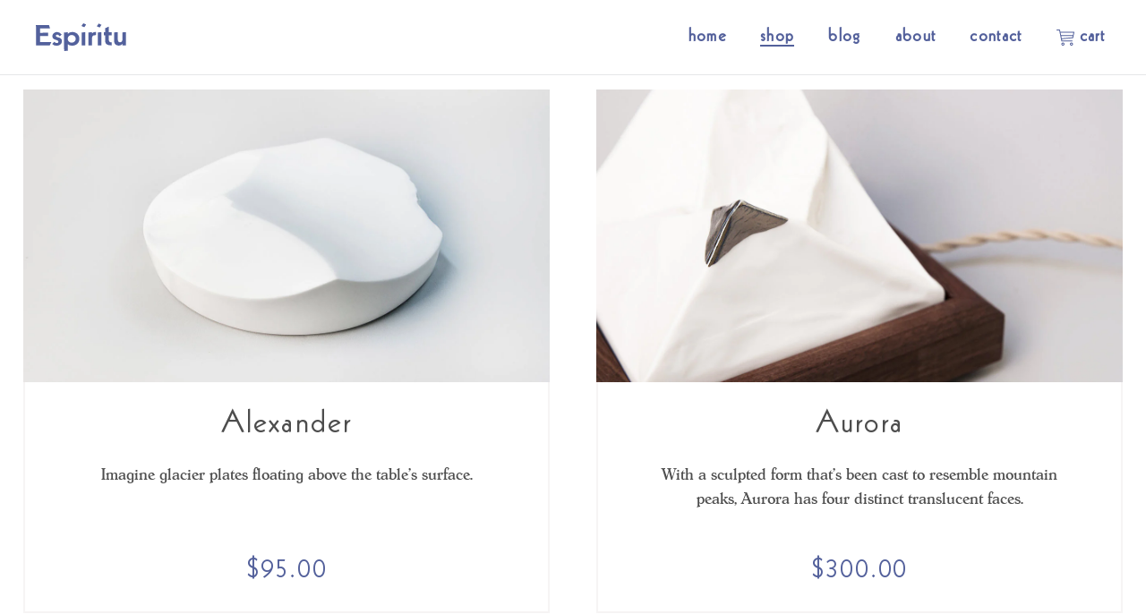

--- FILE ---
content_type: text/html; charset=utf-8
request_url: https://espiritu.ca/collections/all-products
body_size: 14780
content:
<!doctype html>
<!--[if IE 9]> <html class="ie9 no-js supports-no-cookies" lang="en"> <![endif]-->
<!--[if (gt IE 9)|!(IE)]><!--> <html class="no-js supports-no-cookies" lang="en"> <!--<![endif]-->
<head>
    <meta charset="utf-8">
    <meta http-equiv="X-UA-Compatible" content="IE=edge">
    <meta name="viewport" content="width=device-width,initial-scale=1, maximum-scale=1, user-scalable=no">
    <meta name="theme-color" content="#000">
    <link rel="canonical" href="https://espiritu.ca/collections/all-products">

    
        <link rel="shortcut icon" href="//espiritu.ca/cdn/shop/files/favicon_32x32.png?v=1613682611" type="image/png">
    

    

    <title>
        Shop
        
        
        
            &ndash; Espiritu
        
    </title>

    
        <meta name="description" content="All products from Espiritu">
    

    
<meta property="og:site_name" content="Espiritu">
<meta property="og:url" content="https://espiritu.ca/collections/all-products">
<meta property="og:title" content="Shop">
<meta property="og:type" content="website">
<meta property="og:description" content="All products from Espiritu">


<meta name="twitter:site" content="@">
<meta name="twitter:card" content="summary_large_image">
<meta name="twitter:title" content="Shop">
<meta name="twitter:description" content="All products from Espiritu">


    <link href="//espiritu.ca/cdn/shop/t/5/assets/main.scss.css?v=156938335803019929471699167241" rel="stylesheet" type="text/css" media="all" />

    <script>
        document.documentElement.className = document.documentElement.className.replace('no-js', 'js');

        window.theme = {
            strings: {
                addToCart: "Add to Cart",
                soldOut: "Sold Out",
                unavailable: "Unavailable"
            },
            moneyFormat: "${{amount}}",
            template: 'collection'
        };

    </script>

    

    <!--[if (gt IE 9)|!(IE)]><!--><script src="//espiritu.ca/cdn/shop/t/5/assets/vendor.js?v=97107599164212218121509393969" defer="defer"></script><!--<![endif]-->
    <!--[if lt IE 9]><script src="//espiritu.ca/cdn/shop/t/5/assets/vendor.js?v=97107599164212218121509393969"></script><![endif]-->

    <!--[if (gt IE 9)|!(IE)]><!--><script src="//espiritu.ca/cdn/shop/t/5/assets/main.js?v=42108746225945751511511150093" defer="defer"></script><!--<![endif]-->
    <!--[if lt IE 9]><script src="//espiritu.ca/cdn/shop/t/5/assets/theme.js?v=272"></script><![endif]-->

    <script>window.performance && window.performance.mark && window.performance.mark('shopify.content_for_header.start');</script><meta name="facebook-domain-verification" content="nh1ua69cc2anlzjg2po2sqh7ftdha0">
<meta id="shopify-digital-wallet" name="shopify-digital-wallet" content="/20188543/digital_wallets/dialog">
<meta name="shopify-checkout-api-token" content="1da30880d90ee40acec4e7045f78fc90">
<link rel="alternate" type="application/atom+xml" title="Feed" href="/collections/all-products.atom" />
<link rel="alternate" type="application/json+oembed" href="https://espiritu.ca/collections/all-products.oembed">
<script async="async" src="/checkouts/internal/preloads.js?locale=en-CA"></script>
<link rel="preconnect" href="https://shop.app" crossorigin="anonymous">
<script async="async" src="https://shop.app/checkouts/internal/preloads.js?locale=en-CA&shop_id=20188543" crossorigin="anonymous"></script>
<script id="apple-pay-shop-capabilities" type="application/json">{"shopId":20188543,"countryCode":"CA","currencyCode":"CAD","merchantCapabilities":["supports3DS"],"merchantId":"gid:\/\/shopify\/Shop\/20188543","merchantName":"Espiritu","requiredBillingContactFields":["postalAddress","email","phone"],"requiredShippingContactFields":["postalAddress","email","phone"],"shippingType":"shipping","supportedNetworks":["visa","masterCard","amex","discover","interac","jcb"],"total":{"type":"pending","label":"Espiritu","amount":"1.00"},"shopifyPaymentsEnabled":true,"supportsSubscriptions":true}</script>
<script id="shopify-features" type="application/json">{"accessToken":"1da30880d90ee40acec4e7045f78fc90","betas":["rich-media-storefront-analytics"],"domain":"espiritu.ca","predictiveSearch":true,"shopId":20188543,"locale":"en"}</script>
<script>var Shopify = Shopify || {};
Shopify.shop = "espiritulabs.myshopify.com";
Shopify.locale = "en";
Shopify.currency = {"active":"CAD","rate":"1.0"};
Shopify.country = "CA";
Shopify.theme = {"name":"Espiritu","id":185582031,"schema_name":null,"schema_version":null,"theme_store_id":null,"role":"main"};
Shopify.theme.handle = "null";
Shopify.theme.style = {"id":null,"handle":null};
Shopify.cdnHost = "espiritu.ca/cdn";
Shopify.routes = Shopify.routes || {};
Shopify.routes.root = "/";</script>
<script type="module">!function(o){(o.Shopify=o.Shopify||{}).modules=!0}(window);</script>
<script>!function(o){function n(){var o=[];function n(){o.push(Array.prototype.slice.apply(arguments))}return n.q=o,n}var t=o.Shopify=o.Shopify||{};t.loadFeatures=n(),t.autoloadFeatures=n()}(window);</script>
<script>
  window.ShopifyPay = window.ShopifyPay || {};
  window.ShopifyPay.apiHost = "shop.app\/pay";
  window.ShopifyPay.redirectState = null;
</script>
<script id="shop-js-analytics" type="application/json">{"pageType":"collection"}</script>
<script defer="defer" async type="module" src="//espiritu.ca/cdn/shopifycloud/shop-js/modules/v2/client.init-shop-cart-sync_BN7fPSNr.en.esm.js"></script>
<script defer="defer" async type="module" src="//espiritu.ca/cdn/shopifycloud/shop-js/modules/v2/chunk.common_Cbph3Kss.esm.js"></script>
<script defer="defer" async type="module" src="//espiritu.ca/cdn/shopifycloud/shop-js/modules/v2/chunk.modal_DKumMAJ1.esm.js"></script>
<script type="module">
  await import("//espiritu.ca/cdn/shopifycloud/shop-js/modules/v2/client.init-shop-cart-sync_BN7fPSNr.en.esm.js");
await import("//espiritu.ca/cdn/shopifycloud/shop-js/modules/v2/chunk.common_Cbph3Kss.esm.js");
await import("//espiritu.ca/cdn/shopifycloud/shop-js/modules/v2/chunk.modal_DKumMAJ1.esm.js");

  window.Shopify.SignInWithShop?.initShopCartSync?.({"fedCMEnabled":true,"windoidEnabled":true});

</script>
<script>
  window.Shopify = window.Shopify || {};
  if (!window.Shopify.featureAssets) window.Shopify.featureAssets = {};
  window.Shopify.featureAssets['shop-js'] = {"shop-cart-sync":["modules/v2/client.shop-cart-sync_CJVUk8Jm.en.esm.js","modules/v2/chunk.common_Cbph3Kss.esm.js","modules/v2/chunk.modal_DKumMAJ1.esm.js"],"init-fed-cm":["modules/v2/client.init-fed-cm_7Fvt41F4.en.esm.js","modules/v2/chunk.common_Cbph3Kss.esm.js","modules/v2/chunk.modal_DKumMAJ1.esm.js"],"init-shop-email-lookup-coordinator":["modules/v2/client.init-shop-email-lookup-coordinator_Cc088_bR.en.esm.js","modules/v2/chunk.common_Cbph3Kss.esm.js","modules/v2/chunk.modal_DKumMAJ1.esm.js"],"init-windoid":["modules/v2/client.init-windoid_hPopwJRj.en.esm.js","modules/v2/chunk.common_Cbph3Kss.esm.js","modules/v2/chunk.modal_DKumMAJ1.esm.js"],"shop-button":["modules/v2/client.shop-button_B0jaPSNF.en.esm.js","modules/v2/chunk.common_Cbph3Kss.esm.js","modules/v2/chunk.modal_DKumMAJ1.esm.js"],"shop-cash-offers":["modules/v2/client.shop-cash-offers_DPIskqss.en.esm.js","modules/v2/chunk.common_Cbph3Kss.esm.js","modules/v2/chunk.modal_DKumMAJ1.esm.js"],"shop-toast-manager":["modules/v2/client.shop-toast-manager_CK7RT69O.en.esm.js","modules/v2/chunk.common_Cbph3Kss.esm.js","modules/v2/chunk.modal_DKumMAJ1.esm.js"],"init-shop-cart-sync":["modules/v2/client.init-shop-cart-sync_BN7fPSNr.en.esm.js","modules/v2/chunk.common_Cbph3Kss.esm.js","modules/v2/chunk.modal_DKumMAJ1.esm.js"],"init-customer-accounts-sign-up":["modules/v2/client.init-customer-accounts-sign-up_CfPf4CXf.en.esm.js","modules/v2/client.shop-login-button_DeIztwXF.en.esm.js","modules/v2/chunk.common_Cbph3Kss.esm.js","modules/v2/chunk.modal_DKumMAJ1.esm.js"],"pay-button":["modules/v2/client.pay-button_CgIwFSYN.en.esm.js","modules/v2/chunk.common_Cbph3Kss.esm.js","modules/v2/chunk.modal_DKumMAJ1.esm.js"],"init-customer-accounts":["modules/v2/client.init-customer-accounts_DQ3x16JI.en.esm.js","modules/v2/client.shop-login-button_DeIztwXF.en.esm.js","modules/v2/chunk.common_Cbph3Kss.esm.js","modules/v2/chunk.modal_DKumMAJ1.esm.js"],"avatar":["modules/v2/client.avatar_BTnouDA3.en.esm.js"],"init-shop-for-new-customer-accounts":["modules/v2/client.init-shop-for-new-customer-accounts_CsZy_esa.en.esm.js","modules/v2/client.shop-login-button_DeIztwXF.en.esm.js","modules/v2/chunk.common_Cbph3Kss.esm.js","modules/v2/chunk.modal_DKumMAJ1.esm.js"],"shop-follow-button":["modules/v2/client.shop-follow-button_BRMJjgGd.en.esm.js","modules/v2/chunk.common_Cbph3Kss.esm.js","modules/v2/chunk.modal_DKumMAJ1.esm.js"],"checkout-modal":["modules/v2/client.checkout-modal_B9Drz_yf.en.esm.js","modules/v2/chunk.common_Cbph3Kss.esm.js","modules/v2/chunk.modal_DKumMAJ1.esm.js"],"shop-login-button":["modules/v2/client.shop-login-button_DeIztwXF.en.esm.js","modules/v2/chunk.common_Cbph3Kss.esm.js","modules/v2/chunk.modal_DKumMAJ1.esm.js"],"lead-capture":["modules/v2/client.lead-capture_DXYzFM3R.en.esm.js","modules/v2/chunk.common_Cbph3Kss.esm.js","modules/v2/chunk.modal_DKumMAJ1.esm.js"],"shop-login":["modules/v2/client.shop-login_CA5pJqmO.en.esm.js","modules/v2/chunk.common_Cbph3Kss.esm.js","modules/v2/chunk.modal_DKumMAJ1.esm.js"],"payment-terms":["modules/v2/client.payment-terms_BxzfvcZJ.en.esm.js","modules/v2/chunk.common_Cbph3Kss.esm.js","modules/v2/chunk.modal_DKumMAJ1.esm.js"]};
</script>
<script>(function() {
  var isLoaded = false;
  function asyncLoad() {
    if (isLoaded) return;
    isLoaded = true;
    var urls = ["https:\/\/chimpstatic.com\/mcjs-connected\/js\/users\/bba2624a25cf28831348364ec\/2daf9a3fe2bc70cd33916ccd7.js?shop=espiritulabs.myshopify.com"];
    for (var i = 0; i < urls.length; i++) {
      var s = document.createElement('script');
      s.type = 'text/javascript';
      s.async = true;
      s.src = urls[i];
      var x = document.getElementsByTagName('script')[0];
      x.parentNode.insertBefore(s, x);
    }
  };
  if(window.attachEvent) {
    window.attachEvent('onload', asyncLoad);
  } else {
    window.addEventListener('load', asyncLoad, false);
  }
})();</script>
<script id="__st">var __st={"a":20188543,"offset":-21600,"reqid":"448aaa1d-c660-4191-827a-39859ed6ada3-1769904321","pageurl":"espiritu.ca\/collections\/all-products","u":"5749c0b57a77","p":"collection","rtyp":"collection","rid":443040527};</script>
<script>window.ShopifyPaypalV4VisibilityTracking = true;</script>
<script id="captcha-bootstrap">!function(){'use strict';const t='contact',e='account',n='new_comment',o=[[t,t],['blogs',n],['comments',n],[t,'customer']],c=[[e,'customer_login'],[e,'guest_login'],[e,'recover_customer_password'],[e,'create_customer']],r=t=>t.map((([t,e])=>`form[action*='/${t}']:not([data-nocaptcha='true']) input[name='form_type'][value='${e}']`)).join(','),a=t=>()=>t?[...document.querySelectorAll(t)].map((t=>t.form)):[];function s(){const t=[...o],e=r(t);return a(e)}const i='password',u='form_key',d=['recaptcha-v3-token','g-recaptcha-response','h-captcha-response',i],f=()=>{try{return window.sessionStorage}catch{return}},m='__shopify_v',_=t=>t.elements[u];function p(t,e,n=!1){try{const o=window.sessionStorage,c=JSON.parse(o.getItem(e)),{data:r}=function(t){const{data:e,action:n}=t;return t[m]||n?{data:e,action:n}:{data:t,action:n}}(c);for(const[e,n]of Object.entries(r))t.elements[e]&&(t.elements[e].value=n);n&&o.removeItem(e)}catch(o){console.error('form repopulation failed',{error:o})}}const l='form_type',E='cptcha';function T(t){t.dataset[E]=!0}const w=window,h=w.document,L='Shopify',v='ce_forms',y='captcha';let A=!1;((t,e)=>{const n=(g='f06e6c50-85a8-45c8-87d0-21a2b65856fe',I='https://cdn.shopify.com/shopifycloud/storefront-forms-hcaptcha/ce_storefront_forms_captcha_hcaptcha.v1.5.2.iife.js',D={infoText:'Protected by hCaptcha',privacyText:'Privacy',termsText:'Terms'},(t,e,n)=>{const o=w[L][v],c=o.bindForm;if(c)return c(t,g,e,D).then(n);var r;o.q.push([[t,g,e,D],n]),r=I,A||(h.body.append(Object.assign(h.createElement('script'),{id:'captcha-provider',async:!0,src:r})),A=!0)});var g,I,D;w[L]=w[L]||{},w[L][v]=w[L][v]||{},w[L][v].q=[],w[L][y]=w[L][y]||{},w[L][y].protect=function(t,e){n(t,void 0,e),T(t)},Object.freeze(w[L][y]),function(t,e,n,w,h,L){const[v,y,A,g]=function(t,e,n){const i=e?o:[],u=t?c:[],d=[...i,...u],f=r(d),m=r(i),_=r(d.filter((([t,e])=>n.includes(e))));return[a(f),a(m),a(_),s()]}(w,h,L),I=t=>{const e=t.target;return e instanceof HTMLFormElement?e:e&&e.form},D=t=>v().includes(t);t.addEventListener('submit',(t=>{const e=I(t);if(!e)return;const n=D(e)&&!e.dataset.hcaptchaBound&&!e.dataset.recaptchaBound,o=_(e),c=g().includes(e)&&(!o||!o.value);(n||c)&&t.preventDefault(),c&&!n&&(function(t){try{if(!f())return;!function(t){const e=f();if(!e)return;const n=_(t);if(!n)return;const o=n.value;o&&e.removeItem(o)}(t);const e=Array.from(Array(32),(()=>Math.random().toString(36)[2])).join('');!function(t,e){_(t)||t.append(Object.assign(document.createElement('input'),{type:'hidden',name:u})),t.elements[u].value=e}(t,e),function(t,e){const n=f();if(!n)return;const o=[...t.querySelectorAll(`input[type='${i}']`)].map((({name:t})=>t)),c=[...d,...o],r={};for(const[a,s]of new FormData(t).entries())c.includes(a)||(r[a]=s);n.setItem(e,JSON.stringify({[m]:1,action:t.action,data:r}))}(t,e)}catch(e){console.error('failed to persist form',e)}}(e),e.submit())}));const S=(t,e)=>{t&&!t.dataset[E]&&(n(t,e.some((e=>e===t))),T(t))};for(const o of['focusin','change'])t.addEventListener(o,(t=>{const e=I(t);D(e)&&S(e,y())}));const B=e.get('form_key'),M=e.get(l),P=B&&M;t.addEventListener('DOMContentLoaded',(()=>{const t=y();if(P)for(const e of t)e.elements[l].value===M&&p(e,B);[...new Set([...A(),...v().filter((t=>'true'===t.dataset.shopifyCaptcha))])].forEach((e=>S(e,t)))}))}(h,new URLSearchParams(w.location.search),n,t,e,['guest_login'])})(!0,!0)}();</script>
<script integrity="sha256-4kQ18oKyAcykRKYeNunJcIwy7WH5gtpwJnB7kiuLZ1E=" data-source-attribution="shopify.loadfeatures" defer="defer" src="//espiritu.ca/cdn/shopifycloud/storefront/assets/storefront/load_feature-a0a9edcb.js" crossorigin="anonymous"></script>
<script crossorigin="anonymous" defer="defer" src="//espiritu.ca/cdn/shopifycloud/storefront/assets/shopify_pay/storefront-65b4c6d7.js?v=20250812"></script>
<script data-source-attribution="shopify.dynamic_checkout.dynamic.init">var Shopify=Shopify||{};Shopify.PaymentButton=Shopify.PaymentButton||{isStorefrontPortableWallets:!0,init:function(){window.Shopify.PaymentButton.init=function(){};var t=document.createElement("script");t.src="https://espiritu.ca/cdn/shopifycloud/portable-wallets/latest/portable-wallets.en.js",t.type="module",document.head.appendChild(t)}};
</script>
<script data-source-attribution="shopify.dynamic_checkout.buyer_consent">
  function portableWalletsHideBuyerConsent(e){var t=document.getElementById("shopify-buyer-consent"),n=document.getElementById("shopify-subscription-policy-button");t&&n&&(t.classList.add("hidden"),t.setAttribute("aria-hidden","true"),n.removeEventListener("click",e))}function portableWalletsShowBuyerConsent(e){var t=document.getElementById("shopify-buyer-consent"),n=document.getElementById("shopify-subscription-policy-button");t&&n&&(t.classList.remove("hidden"),t.removeAttribute("aria-hidden"),n.addEventListener("click",e))}window.Shopify?.PaymentButton&&(window.Shopify.PaymentButton.hideBuyerConsent=portableWalletsHideBuyerConsent,window.Shopify.PaymentButton.showBuyerConsent=portableWalletsShowBuyerConsent);
</script>
<script data-source-attribution="shopify.dynamic_checkout.cart.bootstrap">document.addEventListener("DOMContentLoaded",(function(){function t(){return document.querySelector("shopify-accelerated-checkout-cart, shopify-accelerated-checkout")}if(t())Shopify.PaymentButton.init();else{new MutationObserver((function(e,n){t()&&(Shopify.PaymentButton.init(),n.disconnect())})).observe(document.body,{childList:!0,subtree:!0})}}));
</script>
<link id="shopify-accelerated-checkout-styles" rel="stylesheet" media="screen" href="https://espiritu.ca/cdn/shopifycloud/portable-wallets/latest/accelerated-checkout-backwards-compat.css" crossorigin="anonymous">
<style id="shopify-accelerated-checkout-cart">
        #shopify-buyer-consent {
  margin-top: 1em;
  display: inline-block;
  width: 100%;
}

#shopify-buyer-consent.hidden {
  display: none;
}

#shopify-subscription-policy-button {
  background: none;
  border: none;
  padding: 0;
  text-decoration: underline;
  font-size: inherit;
  cursor: pointer;
}

#shopify-subscription-policy-button::before {
  box-shadow: none;
}

      </style>
<script id="sections-script" data-sections="footer" defer="defer" src="//espiritu.ca/cdn/shop/t/5/compiled_assets/scripts.js?v=272"></script>
<script>window.performance && window.performance.mark && window.performance.mark('shopify.content_for_header.end');</script>
<meta property="og:image" content="https://cdn.shopify.com/s/files/1/2018/8543/collections/Rooftop-Snowfall.jpg?v=1698990472" />
<meta property="og:image:secure_url" content="https://cdn.shopify.com/s/files/1/2018/8543/collections/Rooftop-Snowfall.jpg?v=1698990472" />
<meta property="og:image:width" content="2736" />
<meta property="og:image:height" content="3648" />
<meta property="og:image:alt" content="Shop" />
<link href="https://monorail-edge.shopifysvc.com" rel="dns-prefetch">
<script>(function(){if ("sendBeacon" in navigator && "performance" in window) {try {var session_token_from_headers = performance.getEntriesByType('navigation')[0].serverTiming.find(x => x.name == '_s').description;} catch {var session_token_from_headers = undefined;}var session_cookie_matches = document.cookie.match(/_shopify_s=([^;]*)/);var session_token_from_cookie = session_cookie_matches && session_cookie_matches.length === 2 ? session_cookie_matches[1] : "";var session_token = session_token_from_headers || session_token_from_cookie || "";function handle_abandonment_event(e) {var entries = performance.getEntries().filter(function(entry) {return /monorail-edge.shopifysvc.com/.test(entry.name);});if (!window.abandonment_tracked && entries.length === 0) {window.abandonment_tracked = true;var currentMs = Date.now();var navigation_start = performance.timing.navigationStart;var payload = {shop_id: 20188543,url: window.location.href,navigation_start,duration: currentMs - navigation_start,session_token,page_type: "collection"};window.navigator.sendBeacon("https://monorail-edge.shopifysvc.com/v1/produce", JSON.stringify({schema_id: "online_store_buyer_site_abandonment/1.1",payload: payload,metadata: {event_created_at_ms: currentMs,event_sent_at_ms: currentMs}}));}}window.addEventListener('pagehide', handle_abandonment_event);}}());</script>
<script id="web-pixels-manager-setup">(function e(e,d,r,n,o){if(void 0===o&&(o={}),!Boolean(null===(a=null===(i=window.Shopify)||void 0===i?void 0:i.analytics)||void 0===a?void 0:a.replayQueue)){var i,a;window.Shopify=window.Shopify||{};var t=window.Shopify;t.analytics=t.analytics||{};var s=t.analytics;s.replayQueue=[],s.publish=function(e,d,r){return s.replayQueue.push([e,d,r]),!0};try{self.performance.mark("wpm:start")}catch(e){}var l=function(){var e={modern:/Edge?\/(1{2}[4-9]|1[2-9]\d|[2-9]\d{2}|\d{4,})\.\d+(\.\d+|)|Firefox\/(1{2}[4-9]|1[2-9]\d|[2-9]\d{2}|\d{4,})\.\d+(\.\d+|)|Chrom(ium|e)\/(9{2}|\d{3,})\.\d+(\.\d+|)|(Maci|X1{2}).+ Version\/(15\.\d+|(1[6-9]|[2-9]\d|\d{3,})\.\d+)([,.]\d+|)( \(\w+\)|)( Mobile\/\w+|) Safari\/|Chrome.+OPR\/(9{2}|\d{3,})\.\d+\.\d+|(CPU[ +]OS|iPhone[ +]OS|CPU[ +]iPhone|CPU IPhone OS|CPU iPad OS)[ +]+(15[._]\d+|(1[6-9]|[2-9]\d|\d{3,})[._]\d+)([._]\d+|)|Android:?[ /-](13[3-9]|1[4-9]\d|[2-9]\d{2}|\d{4,})(\.\d+|)(\.\d+|)|Android.+Firefox\/(13[5-9]|1[4-9]\d|[2-9]\d{2}|\d{4,})\.\d+(\.\d+|)|Android.+Chrom(ium|e)\/(13[3-9]|1[4-9]\d|[2-9]\d{2}|\d{4,})\.\d+(\.\d+|)|SamsungBrowser\/([2-9]\d|\d{3,})\.\d+/,legacy:/Edge?\/(1[6-9]|[2-9]\d|\d{3,})\.\d+(\.\d+|)|Firefox\/(5[4-9]|[6-9]\d|\d{3,})\.\d+(\.\d+|)|Chrom(ium|e)\/(5[1-9]|[6-9]\d|\d{3,})\.\d+(\.\d+|)([\d.]+$|.*Safari\/(?![\d.]+ Edge\/[\d.]+$))|(Maci|X1{2}).+ Version\/(10\.\d+|(1[1-9]|[2-9]\d|\d{3,})\.\d+)([,.]\d+|)( \(\w+\)|)( Mobile\/\w+|) Safari\/|Chrome.+OPR\/(3[89]|[4-9]\d|\d{3,})\.\d+\.\d+|(CPU[ +]OS|iPhone[ +]OS|CPU[ +]iPhone|CPU IPhone OS|CPU iPad OS)[ +]+(10[._]\d+|(1[1-9]|[2-9]\d|\d{3,})[._]\d+)([._]\d+|)|Android:?[ /-](13[3-9]|1[4-9]\d|[2-9]\d{2}|\d{4,})(\.\d+|)(\.\d+|)|Mobile Safari.+OPR\/([89]\d|\d{3,})\.\d+\.\d+|Android.+Firefox\/(13[5-9]|1[4-9]\d|[2-9]\d{2}|\d{4,})\.\d+(\.\d+|)|Android.+Chrom(ium|e)\/(13[3-9]|1[4-9]\d|[2-9]\d{2}|\d{4,})\.\d+(\.\d+|)|Android.+(UC? ?Browser|UCWEB|U3)[ /]?(15\.([5-9]|\d{2,})|(1[6-9]|[2-9]\d|\d{3,})\.\d+)\.\d+|SamsungBrowser\/(5\.\d+|([6-9]|\d{2,})\.\d+)|Android.+MQ{2}Browser\/(14(\.(9|\d{2,})|)|(1[5-9]|[2-9]\d|\d{3,})(\.\d+|))(\.\d+|)|K[Aa][Ii]OS\/(3\.\d+|([4-9]|\d{2,})\.\d+)(\.\d+|)/},d=e.modern,r=e.legacy,n=navigator.userAgent;return n.match(d)?"modern":n.match(r)?"legacy":"unknown"}(),u="modern"===l?"modern":"legacy",c=(null!=n?n:{modern:"",legacy:""})[u],f=function(e){return[e.baseUrl,"/wpm","/b",e.hashVersion,"modern"===e.buildTarget?"m":"l",".js"].join("")}({baseUrl:d,hashVersion:r,buildTarget:u}),m=function(e){var d=e.version,r=e.bundleTarget,n=e.surface,o=e.pageUrl,i=e.monorailEndpoint;return{emit:function(e){var a=e.status,t=e.errorMsg,s=(new Date).getTime(),l=JSON.stringify({metadata:{event_sent_at_ms:s},events:[{schema_id:"web_pixels_manager_load/3.1",payload:{version:d,bundle_target:r,page_url:o,status:a,surface:n,error_msg:t},metadata:{event_created_at_ms:s}}]});if(!i)return console&&console.warn&&console.warn("[Web Pixels Manager] No Monorail endpoint provided, skipping logging."),!1;try{return self.navigator.sendBeacon.bind(self.navigator)(i,l)}catch(e){}var u=new XMLHttpRequest;try{return u.open("POST",i,!0),u.setRequestHeader("Content-Type","text/plain"),u.send(l),!0}catch(e){return console&&console.warn&&console.warn("[Web Pixels Manager] Got an unhandled error while logging to Monorail."),!1}}}}({version:r,bundleTarget:l,surface:e.surface,pageUrl:self.location.href,monorailEndpoint:e.monorailEndpoint});try{o.browserTarget=l,function(e){var d=e.src,r=e.async,n=void 0===r||r,o=e.onload,i=e.onerror,a=e.sri,t=e.scriptDataAttributes,s=void 0===t?{}:t,l=document.createElement("script"),u=document.querySelector("head"),c=document.querySelector("body");if(l.async=n,l.src=d,a&&(l.integrity=a,l.crossOrigin="anonymous"),s)for(var f in s)if(Object.prototype.hasOwnProperty.call(s,f))try{l.dataset[f]=s[f]}catch(e){}if(o&&l.addEventListener("load",o),i&&l.addEventListener("error",i),u)u.appendChild(l);else{if(!c)throw new Error("Did not find a head or body element to append the script");c.appendChild(l)}}({src:f,async:!0,onload:function(){if(!function(){var e,d;return Boolean(null===(d=null===(e=window.Shopify)||void 0===e?void 0:e.analytics)||void 0===d?void 0:d.initialized)}()){var d=window.webPixelsManager.init(e)||void 0;if(d){var r=window.Shopify.analytics;r.replayQueue.forEach((function(e){var r=e[0],n=e[1],o=e[2];d.publishCustomEvent(r,n,o)})),r.replayQueue=[],r.publish=d.publishCustomEvent,r.visitor=d.visitor,r.initialized=!0}}},onerror:function(){return m.emit({status:"failed",errorMsg:"".concat(f," has failed to load")})},sri:function(e){var d=/^sha384-[A-Za-z0-9+/=]+$/;return"string"==typeof e&&d.test(e)}(c)?c:"",scriptDataAttributes:o}),m.emit({status:"loading"})}catch(e){m.emit({status:"failed",errorMsg:(null==e?void 0:e.message)||"Unknown error"})}}})({shopId: 20188543,storefrontBaseUrl: "https://espiritu.ca",extensionsBaseUrl: "https://extensions.shopifycdn.com/cdn/shopifycloud/web-pixels-manager",monorailEndpoint: "https://monorail-edge.shopifysvc.com/unstable/produce_batch",surface: "storefront-renderer",enabledBetaFlags: ["2dca8a86"],webPixelsConfigList: [{"id":"152567873","configuration":"{\"pixel_id\":\"953192132588403\",\"pixel_type\":\"facebook_pixel\",\"metaapp_system_user_token\":\"-\"}","eventPayloadVersion":"v1","runtimeContext":"OPEN","scriptVersion":"ca16bc87fe92b6042fbaa3acc2fbdaa6","type":"APP","apiClientId":2329312,"privacyPurposes":["ANALYTICS","MARKETING","SALE_OF_DATA"],"dataSharingAdjustments":{"protectedCustomerApprovalScopes":["read_customer_address","read_customer_email","read_customer_name","read_customer_personal_data","read_customer_phone"]}},{"id":"shopify-app-pixel","configuration":"{}","eventPayloadVersion":"v1","runtimeContext":"STRICT","scriptVersion":"0450","apiClientId":"shopify-pixel","type":"APP","privacyPurposes":["ANALYTICS","MARKETING"]},{"id":"shopify-custom-pixel","eventPayloadVersion":"v1","runtimeContext":"LAX","scriptVersion":"0450","apiClientId":"shopify-pixel","type":"CUSTOM","privacyPurposes":["ANALYTICS","MARKETING"]}],isMerchantRequest: false,initData: {"shop":{"name":"Espiritu","paymentSettings":{"currencyCode":"CAD"},"myshopifyDomain":"espiritulabs.myshopify.com","countryCode":"CA","storefrontUrl":"https:\/\/espiritu.ca"},"customer":null,"cart":null,"checkout":null,"productVariants":[],"purchasingCompany":null},},"https://espiritu.ca/cdn","1d2a099fw23dfb22ep557258f5m7a2edbae",{"modern":"","legacy":""},{"shopId":"20188543","storefrontBaseUrl":"https:\/\/espiritu.ca","extensionBaseUrl":"https:\/\/extensions.shopifycdn.com\/cdn\/shopifycloud\/web-pixels-manager","surface":"storefront-renderer","enabledBetaFlags":"[\"2dca8a86\"]","isMerchantRequest":"false","hashVersion":"1d2a099fw23dfb22ep557258f5m7a2edbae","publish":"custom","events":"[[\"page_viewed\",{}],[\"collection_viewed\",{\"collection\":{\"id\":\"443040527\",\"title\":\"Shop\",\"productVariants\":[{\"price\":{\"amount\":95.0,\"currencyCode\":\"CAD\"},\"product\":{\"title\":\"Alexander\",\"vendor\":\"Espiritu\",\"id\":\"11441990351\",\"untranslatedTitle\":\"Alexander\",\"url\":\"\/products\/alexander\",\"type\":\"Plate\"},\"id\":\"44783524623\",\"image\":{\"src\":\"\/\/espiritu.ca\/cdn\/shop\/products\/alexander-main.png?v=1499724909\"},\"sku\":\"\",\"title\":\"Default Title\",\"untranslatedTitle\":\"Default Title\"},{\"price\":{\"amount\":300.0,\"currencyCode\":\"CAD\"},\"product\":{\"title\":\"Aurora\",\"vendor\":\"Espiritu\",\"id\":\"11441991503\",\"untranslatedTitle\":\"Aurora\",\"url\":\"\/products\/aurora\",\"type\":\"Lighting\"},\"id\":\"44383427727\",\"image\":{\"src\":\"\/\/espiritu.ca\/cdn\/shop\/products\/aurora-main.png?v=1499724995\"},\"sku\":\"\",\"title\":\"Zebrano \/ Silver\",\"untranslatedTitle\":\"Zebrano \/ Silver\"},{\"price\":{\"amount\":88.0,\"currencyCode\":\"CAD\"},\"product\":{\"title\":\"Cabbage Bowl\",\"vendor\":\"Espiritu\",\"id\":\"6939298136129\",\"untranslatedTitle\":\"Cabbage Bowl\",\"url\":\"\/products\/cabbage-bowl\",\"type\":\"bowl\"},\"id\":\"40354727034945\",\"image\":{\"src\":\"\/\/espiritu.ca\/cdn\/shop\/products\/IMG_20220708_173937_c7893fef-0610-4921-81ba-121ea465f240.jpg?v=1676167896\"},\"sku\":\"\",\"title\":\"Default Title\",\"untranslatedTitle\":\"Default Title\"},{\"price\":{\"amount\":188.0,\"currencyCode\":\"CAD\"},\"product\":{\"title\":\"Carmel\",\"vendor\":\"Espiritu\",\"id\":\"11441994447\",\"untranslatedTitle\":\"Carmel\",\"url\":\"\/products\/carmel\",\"type\":\"Vessel\"},\"id\":\"44783173263\",\"image\":{\"src\":\"\/\/espiritu.ca\/cdn\/shop\/products\/carmel-main.png?v=1499725034\"},\"sku\":\"\",\"title\":\"Default Title\",\"untranslatedTitle\":\"Default Title\"},{\"price\":{\"amount\":150.0,\"currencyCode\":\"CAD\"},\"product\":{\"title\":\"Faceted Gradient Tumblers\",\"vendor\":\"Espiritu\",\"id\":\"6926925660225\",\"untranslatedTitle\":\"Faceted Gradient Tumblers\",\"url\":\"\/products\/faceted-gradient-tumblers\",\"type\":\"cup\"},\"id\":\"40296261091393\",\"image\":{\"src\":\"\/\/espiritu.ca\/cdn\/shop\/products\/faceted-gradient-tumblers-main.jpg?v=1681700674\"},\"sku\":\"\",\"title\":\"Default Title\",\"untranslatedTitle\":\"Default Title\"},{\"price\":{\"amount\":65.0,\"currencyCode\":\"CAD\"},\"product\":{\"title\":\"Gem\",\"vendor\":\"Espiritu\",\"id\":\"11441992527\",\"untranslatedTitle\":\"Gem\",\"url\":\"\/products\/gem\",\"type\":\"Vase\"},\"id\":\"44783264975\",\"image\":{\"src\":\"\/\/espiritu.ca\/cdn\/shop\/products\/gem-main.png?v=1499725065\"},\"sku\":\"\",\"title\":\"Small \/ White \/ Silver\",\"untranslatedTitle\":\"Small \/ White \/ Silver\"},{\"price\":{\"amount\":36.0,\"currencyCode\":\"CAD\"},\"product\":{\"title\":\"Limited Edition Pair of Hand Painted Koi\",\"vendor\":\"Espiritu\",\"id\":\"6943560695873\",\"untranslatedTitle\":\"Limited Edition Pair of Hand Painted Koi\",\"url\":\"\/products\/koi\",\"type\":\"\"},\"id\":\"40499562512449\",\"image\":{\"src\":\"\/\/espiritu.ca\/cdn\/shop\/files\/koi_hero.jpg?v=1699164653\"},\"sku\":\"\",\"title\":\"Colourful, Hand painted koi\",\"untranslatedTitle\":\"Colourful, Hand painted koi\"},{\"price\":{\"amount\":695.0,\"currencyCode\":\"CAD\"},\"product\":{\"title\":\"Polly\",\"vendor\":\"Espiritu\",\"id\":\"11441993615\",\"untranslatedTitle\":\"Polly\",\"url\":\"\/products\/polly\",\"type\":\"Lighting\"},\"id\":\"44383436943\",\"image\":{\"src\":\"\/\/espiritu.ca\/cdn\/shop\/products\/polly-main.png?v=1502860185\"},\"sku\":\"\",\"title\":\"Dark gray \/ Zebrano\",\"untranslatedTitle\":\"Dark gray \/ Zebrano\"},{\"price\":{\"amount\":100.0,\"currencyCode\":\"CAD\"},\"product\":{\"title\":\"Porcelain Houses\",\"vendor\":\"Espiritu\",\"id\":\"7012740759617\",\"untranslatedTitle\":\"Porcelain Houses\",\"url\":\"\/products\/porcelain-houses\",\"type\":\"Porcelain house\"},\"id\":\"40565706162241\",\"image\":{\"src\":\"\/\/espiritu.ca\/cdn\/shop\/files\/rooftopSnowfall-main.jpg?v=1699234352\"},\"sku\":\"\",\"title\":\"7 cm x 7 cm x 7 cm\",\"untranslatedTitle\":\"7 cm x 7 cm x 7 cm\"},{\"price\":{\"amount\":65.0,\"currencyCode\":\"CAD\"},\"product\":{\"title\":\"Star Light\",\"vendor\":\"Espiritu\",\"id\":\"7014971473985\",\"untranslatedTitle\":\"Star Light\",\"url\":\"\/products\/star-light\",\"type\":\"Collectables\"},\"id\":\"40569567674433\",\"image\":{\"src\":\"\/\/espiritu.ca\/cdn\/shop\/files\/star_light_hero.jpg?v=1699164063\"},\"sku\":\"\",\"title\":\"Default Title\",\"untranslatedTitle\":\"Default Title\"},{\"price\":{\"amount\":50.0,\"currencyCode\":\"CAD\"},\"product\":{\"title\":\"Yellow Brick House\",\"vendor\":\"Espiritu\",\"id\":\"7014105186369\",\"untranslatedTitle\":\"Yellow Brick House\",\"url\":\"\/products\/yellow-brick-house\",\"type\":\"\"},\"id\":\"40568443076673\",\"image\":{\"src\":\"\/\/espiritu.ca\/cdn\/shop\/files\/yellow_brick_house_hero.jpg?v=1699163496\"},\"sku\":\"\",\"title\":\"Default Title\",\"untranslatedTitle\":\"Default Title\"}]}}]]"});</script><script>
  window.ShopifyAnalytics = window.ShopifyAnalytics || {};
  window.ShopifyAnalytics.meta = window.ShopifyAnalytics.meta || {};
  window.ShopifyAnalytics.meta.currency = 'CAD';
  var meta = {"products":[{"id":11441990351,"gid":"gid:\/\/shopify\/Product\/11441990351","vendor":"Espiritu","type":"Plate","handle":"alexander","variants":[{"id":44783524623,"price":9500,"name":"Alexander","public_title":null,"sku":""}],"remote":false},{"id":11441991503,"gid":"gid:\/\/shopify\/Product\/11441991503","vendor":"Espiritu","type":"Lighting","handle":"aurora","variants":[{"id":44383427727,"price":30000,"name":"Aurora - Zebrano \/ Silver","public_title":"Zebrano \/ Silver","sku":""},{"id":44763142927,"price":30000,"name":"Aurora - Zebrano \/ Gold","public_title":"Zebrano \/ Gold","sku":""},{"id":44763142991,"price":30000,"name":"Aurora - Zebrano \/ None","public_title":"Zebrano \/ None","sku":""},{"id":44763143055,"price":30000,"name":"Aurora - Mahogany \/ Silver","public_title":"Mahogany \/ Silver","sku":""},{"id":44763143183,"price":30000,"name":"Aurora - Mahogany \/ Gold","public_title":"Mahogany \/ Gold","sku":""},{"id":44763143247,"price":30000,"name":"Aurora - Mahogany \/ None","public_title":"Mahogany \/ None","sku":""},{"id":44763143311,"price":30000,"name":"Aurora - Walnut \/ Silver","public_title":"Walnut \/ Silver","sku":""},{"id":44763143375,"price":30000,"name":"Aurora - Walnut \/ Gold","public_title":"Walnut \/ Gold","sku":""},{"id":44763143503,"price":30000,"name":"Aurora - Walnut \/ None","public_title":"Walnut \/ None","sku":""},{"id":44763143567,"price":30000,"name":"Aurora - Maple \/ Silver","public_title":"Maple \/ Silver","sku":""},{"id":44763143631,"price":30000,"name":"Aurora - Maple \/ Gold","public_title":"Maple \/ Gold","sku":""},{"id":44763143695,"price":30000,"name":"Aurora - Maple \/ None","public_title":"Maple \/ None","sku":""},{"id":44763143759,"price":30000,"name":"Aurora - Oak \/ Silver","public_title":"Oak \/ Silver","sku":""},{"id":44763143823,"price":30000,"name":"Aurora - Oak \/ Gold","public_title":"Oak \/ Gold","sku":""},{"id":44763143887,"price":30000,"name":"Aurora - Oak \/ None","public_title":"Oak \/ None","sku":""}],"remote":false},{"id":6939298136129,"gid":"gid:\/\/shopify\/Product\/6939298136129","vendor":"Espiritu","type":"bowl","handle":"cabbage-bowl","variants":[{"id":40354727034945,"price":8800,"name":"Cabbage Bowl","public_title":null,"sku":""}],"remote":false},{"id":11441994447,"gid":"gid:\/\/shopify\/Product\/11441994447","vendor":"Espiritu","type":"Vessel","handle":"carmel","variants":[{"id":44783173263,"price":18800,"name":"Carmel","public_title":null,"sku":""}],"remote":false},{"id":6926925660225,"gid":"gid:\/\/shopify\/Product\/6926925660225","vendor":"Espiritu","type":"cup","handle":"faceted-gradient-tumblers","variants":[{"id":40296261091393,"price":15000,"name":"Faceted Gradient Tumblers","public_title":null,"sku":""}],"remote":false},{"id":11441992527,"gid":"gid:\/\/shopify\/Product\/11441992527","vendor":"Espiritu","type":"Vase","handle":"gem","variants":[{"id":44783264975,"price":6500,"name":"Gem - Small \/ White \/ Silver","public_title":"Small \/ White \/ Silver","sku":""},{"id":44783353103,"price":6500,"name":"Gem - Small \/ White \/ Gold","public_title":"Small \/ White \/ Gold","sku":""},{"id":44783353167,"price":6500,"name":"Gem - Small \/ Sea foam \/ Silver","public_title":"Small \/ Sea foam \/ Silver","sku":""},{"id":44783353231,"price":6500,"name":"Gem - Small \/ Sea foam \/ Gold","public_title":"Small \/ Sea foam \/ Gold","sku":""},{"id":44783353295,"price":6500,"name":"Gem - Small \/ Cement gray \/ Silver","public_title":"Small \/ Cement gray \/ Silver","sku":""},{"id":44783353359,"price":6500,"name":"Gem - Small \/ Cement gray \/ Gold","public_title":"Small \/ Cement gray \/ Gold","sku":""},{"id":44783353487,"price":6500,"name":"Gem - Small \/ Dark gray \/ Silver","public_title":"Small \/ Dark gray \/ Silver","sku":""},{"id":44783353551,"price":6500,"name":"Gem - Small \/ Dark gray \/ Gold","public_title":"Small \/ Dark gray \/ Gold","sku":""},{"id":44783353679,"price":6500,"name":"Gem - Small \/ Yellow \/ Silver","public_title":"Small \/ Yellow \/ Silver","sku":""},{"id":44783353743,"price":6500,"name":"Gem - Small \/ Yellow \/ Gold","public_title":"Small \/ Yellow \/ Gold","sku":""},{"id":44783353871,"price":6500,"name":"Gem - Small \/ Teal blue \/ Silver","public_title":"Small \/ Teal blue \/ Silver","sku":""},{"id":44783353935,"price":6500,"name":"Gem - Small \/ Teal blue \/ Gold","public_title":"Small \/ Teal blue \/ Gold","sku":""},{"id":44783353999,"price":6500,"name":"Gem - Medium \/ White \/ Silver","public_title":"Medium \/ White \/ Silver","sku":""},{"id":44783354063,"price":6500,"name":"Gem - Medium \/ White \/ Gold","public_title":"Medium \/ White \/ Gold","sku":""},{"id":44783354127,"price":6500,"name":"Gem - Medium \/ Sea foam \/ Silver","public_title":"Medium \/ Sea foam \/ Silver","sku":""},{"id":44783354191,"price":6500,"name":"Gem - Medium \/ Sea foam \/ Gold","public_title":"Medium \/ Sea foam \/ Gold","sku":""},{"id":44783354255,"price":6500,"name":"Gem - Medium \/ Cement gray \/ Silver","public_title":"Medium \/ Cement gray \/ Silver","sku":""},{"id":44783354319,"price":6500,"name":"Gem - Medium \/ Cement gray \/ Gold","public_title":"Medium \/ Cement gray \/ Gold","sku":""},{"id":44783354383,"price":6500,"name":"Gem - Medium \/ Dark gray \/ Silver","public_title":"Medium \/ Dark gray \/ Silver","sku":""},{"id":44783354511,"price":6500,"name":"Gem - Medium \/ Dark gray \/ Gold","public_title":"Medium \/ Dark gray \/ Gold","sku":""},{"id":44783354575,"price":6500,"name":"Gem - Medium \/ Yellow \/ Silver","public_title":"Medium \/ Yellow \/ Silver","sku":""},{"id":44783354639,"price":6500,"name":"Gem - Medium \/ Yellow \/ Gold","public_title":"Medium \/ Yellow \/ Gold","sku":""},{"id":44783354703,"price":6500,"name":"Gem - Medium \/ Teal blue \/ Silver","public_title":"Medium \/ Teal blue \/ Silver","sku":""},{"id":44783354767,"price":6500,"name":"Gem - Medium \/ Teal blue \/ Gold","public_title":"Medium \/ Teal blue \/ Gold","sku":""}],"remote":false},{"id":6943560695873,"gid":"gid:\/\/shopify\/Product\/6943560695873","vendor":"Espiritu","type":"","handle":"koi","variants":[{"id":40499562512449,"price":3600,"name":"Limited Edition Pair of Hand Painted Koi - Colourful, Hand painted koi","public_title":"Colourful, Hand painted koi","sku":""},{"id":40499562545217,"price":3600,"name":"Limited Edition Pair of Hand Painted Koi - Shino Glazed Koi","public_title":"Shino Glazed Koi","sku":""}],"remote":false},{"id":11441993615,"gid":"gid:\/\/shopify\/Product\/11441993615","vendor":"Espiritu","type":"Lighting","handle":"polly","variants":[{"id":44383436943,"price":69500,"name":"Polly - Dark gray \/ Zebrano","public_title":"Dark gray \/ Zebrano","sku":""},{"id":44783447951,"price":69500,"name":"Polly - Dark gray \/ Mahogany","public_title":"Dark gray \/ Mahogany","sku":""},{"id":44783448015,"price":69500,"name":"Polly - Dark gray \/ Walnut","public_title":"Dark gray \/ Walnut","sku":""},{"id":44783448079,"price":69500,"name":"Polly - Dark gray \/ Maple","public_title":"Dark gray \/ Maple","sku":""},{"id":44783448143,"price":69500,"name":"Polly - Dark gray \/ Oak","public_title":"Dark gray \/ Oak","sku":""},{"id":44783448207,"price":69500,"name":"Polly - Cement gray \/ Zebrano","public_title":"Cement gray \/ Zebrano","sku":""},{"id":44783448271,"price":69500,"name":"Polly - Cement gray \/ Mahogany","public_title":"Cement gray \/ Mahogany","sku":""},{"id":44783448335,"price":69500,"name":"Polly - Cement gray \/ Walnut","public_title":"Cement gray \/ Walnut","sku":""},{"id":44783448399,"price":69500,"name":"Polly - Cement gray \/ Maple","public_title":"Cement gray \/ Maple","sku":""},{"id":44783448463,"price":69500,"name":"Polly - Cement gray \/ Oak","public_title":"Cement gray \/ Oak","sku":""},{"id":44783448527,"price":69500,"name":"Polly - White \/ Zebrano","public_title":"White \/ Zebrano","sku":""},{"id":44783448591,"price":69500,"name":"Polly - White \/ Mahogany","public_title":"White \/ Mahogany","sku":""},{"id":44783448719,"price":69500,"name":"Polly - White \/ Walnut","public_title":"White \/ Walnut","sku":""},{"id":44783448847,"price":69500,"name":"Polly - White \/ Maple","public_title":"White \/ Maple","sku":""},{"id":44783449039,"price":69500,"name":"Polly - White \/ Oak","public_title":"White \/ Oak","sku":""},{"id":44783449167,"price":69500,"name":"Polly - Teal blue \/ Zebrano","public_title":"Teal blue \/ Zebrano","sku":""},{"id":44783449359,"price":69500,"name":"Polly - Teal blue \/ Mahogany","public_title":"Teal blue \/ Mahogany","sku":""},{"id":44783449487,"price":69500,"name":"Polly - Teal blue \/ Walnut","public_title":"Teal blue \/ Walnut","sku":""},{"id":44783449743,"price":69500,"name":"Polly - Teal blue \/ Maple","public_title":"Teal blue \/ Maple","sku":""},{"id":44783449935,"price":69500,"name":"Polly - Teal blue \/ Oak","public_title":"Teal blue \/ Oak","sku":""}],"remote":false},{"id":7012740759617,"gid":"gid:\/\/shopify\/Product\/7012740759617","vendor":"Espiritu","type":"Porcelain house","handle":"porcelain-houses","variants":[{"id":40565706162241,"price":10000,"name":"Porcelain Houses - 7 cm x 7 cm x 7 cm","public_title":"7 cm x 7 cm x 7 cm","sku":""}],"remote":false},{"id":7014971473985,"gid":"gid:\/\/shopify\/Product\/7014971473985","vendor":"Espiritu","type":"Collectables","handle":"star-light","variants":[{"id":40569567674433,"price":6500,"name":"Star Light","public_title":null,"sku":""}],"remote":false},{"id":7014105186369,"gid":"gid:\/\/shopify\/Product\/7014105186369","vendor":"Espiritu","type":"","handle":"yellow-brick-house","variants":[{"id":40568443076673,"price":5000,"name":"Yellow Brick House","public_title":null,"sku":""}],"remote":false}],"page":{"pageType":"collection","resourceType":"collection","resourceId":443040527,"requestId":"448aaa1d-c660-4191-827a-39859ed6ada3-1769904321"}};
  for (var attr in meta) {
    window.ShopifyAnalytics.meta[attr] = meta[attr];
  }
</script>
<script class="analytics">
  (function () {
    var customDocumentWrite = function(content) {
      var jquery = null;

      if (window.jQuery) {
        jquery = window.jQuery;
      } else if (window.Checkout && window.Checkout.$) {
        jquery = window.Checkout.$;
      }

      if (jquery) {
        jquery('body').append(content);
      }
    };

    var hasLoggedConversion = function(token) {
      if (token) {
        return document.cookie.indexOf('loggedConversion=' + token) !== -1;
      }
      return false;
    }

    var setCookieIfConversion = function(token) {
      if (token) {
        var twoMonthsFromNow = new Date(Date.now());
        twoMonthsFromNow.setMonth(twoMonthsFromNow.getMonth() + 2);

        document.cookie = 'loggedConversion=' + token + '; expires=' + twoMonthsFromNow;
      }
    }

    var trekkie = window.ShopifyAnalytics.lib = window.trekkie = window.trekkie || [];
    if (trekkie.integrations) {
      return;
    }
    trekkie.methods = [
      'identify',
      'page',
      'ready',
      'track',
      'trackForm',
      'trackLink'
    ];
    trekkie.factory = function(method) {
      return function() {
        var args = Array.prototype.slice.call(arguments);
        args.unshift(method);
        trekkie.push(args);
        return trekkie;
      };
    };
    for (var i = 0; i < trekkie.methods.length; i++) {
      var key = trekkie.methods[i];
      trekkie[key] = trekkie.factory(key);
    }
    trekkie.load = function(config) {
      trekkie.config = config || {};
      trekkie.config.initialDocumentCookie = document.cookie;
      var first = document.getElementsByTagName('script')[0];
      var script = document.createElement('script');
      script.type = 'text/javascript';
      script.onerror = function(e) {
        var scriptFallback = document.createElement('script');
        scriptFallback.type = 'text/javascript';
        scriptFallback.onerror = function(error) {
                var Monorail = {
      produce: function produce(monorailDomain, schemaId, payload) {
        var currentMs = new Date().getTime();
        var event = {
          schema_id: schemaId,
          payload: payload,
          metadata: {
            event_created_at_ms: currentMs,
            event_sent_at_ms: currentMs
          }
        };
        return Monorail.sendRequest("https://" + monorailDomain + "/v1/produce", JSON.stringify(event));
      },
      sendRequest: function sendRequest(endpointUrl, payload) {
        // Try the sendBeacon API
        if (window && window.navigator && typeof window.navigator.sendBeacon === 'function' && typeof window.Blob === 'function' && !Monorail.isIos12()) {
          var blobData = new window.Blob([payload], {
            type: 'text/plain'
          });

          if (window.navigator.sendBeacon(endpointUrl, blobData)) {
            return true;
          } // sendBeacon was not successful

        } // XHR beacon

        var xhr = new XMLHttpRequest();

        try {
          xhr.open('POST', endpointUrl);
          xhr.setRequestHeader('Content-Type', 'text/plain');
          xhr.send(payload);
        } catch (e) {
          console.log(e);
        }

        return false;
      },
      isIos12: function isIos12() {
        return window.navigator.userAgent.lastIndexOf('iPhone; CPU iPhone OS 12_') !== -1 || window.navigator.userAgent.lastIndexOf('iPad; CPU OS 12_') !== -1;
      }
    };
    Monorail.produce('monorail-edge.shopifysvc.com',
      'trekkie_storefront_load_errors/1.1',
      {shop_id: 20188543,
      theme_id: 185582031,
      app_name: "storefront",
      context_url: window.location.href,
      source_url: "//espiritu.ca/cdn/s/trekkie.storefront.c59ea00e0474b293ae6629561379568a2d7c4bba.min.js"});

        };
        scriptFallback.async = true;
        scriptFallback.src = '//espiritu.ca/cdn/s/trekkie.storefront.c59ea00e0474b293ae6629561379568a2d7c4bba.min.js';
        first.parentNode.insertBefore(scriptFallback, first);
      };
      script.async = true;
      script.src = '//espiritu.ca/cdn/s/trekkie.storefront.c59ea00e0474b293ae6629561379568a2d7c4bba.min.js';
      first.parentNode.insertBefore(script, first);
    };
    trekkie.load(
      {"Trekkie":{"appName":"storefront","development":false,"defaultAttributes":{"shopId":20188543,"isMerchantRequest":null,"themeId":185582031,"themeCityHash":"6120336044004452452","contentLanguage":"en","currency":"CAD","eventMetadataId":"4dfd3c16-9da8-46f6-9f56-5134609bad7c"},"isServerSideCookieWritingEnabled":true,"monorailRegion":"shop_domain","enabledBetaFlags":["65f19447","b5387b81"]},"Session Attribution":{},"S2S":{"facebookCapiEnabled":false,"source":"trekkie-storefront-renderer","apiClientId":580111}}
    );

    var loaded = false;
    trekkie.ready(function() {
      if (loaded) return;
      loaded = true;

      window.ShopifyAnalytics.lib = window.trekkie;

      var originalDocumentWrite = document.write;
      document.write = customDocumentWrite;
      try { window.ShopifyAnalytics.merchantGoogleAnalytics.call(this); } catch(error) {};
      document.write = originalDocumentWrite;

      window.ShopifyAnalytics.lib.page(null,{"pageType":"collection","resourceType":"collection","resourceId":443040527,"requestId":"448aaa1d-c660-4191-827a-39859ed6ada3-1769904321","shopifyEmitted":true});

      var match = window.location.pathname.match(/checkouts\/(.+)\/(thank_you|post_purchase)/)
      var token = match? match[1]: undefined;
      if (!hasLoggedConversion(token)) {
        setCookieIfConversion(token);
        window.ShopifyAnalytics.lib.track("Viewed Product Category",{"currency":"CAD","category":"Collection: all-products","collectionName":"all-products","collectionId":443040527,"nonInteraction":true},undefined,undefined,{"shopifyEmitted":true});
      }
    });


        var eventsListenerScript = document.createElement('script');
        eventsListenerScript.async = true;
        eventsListenerScript.src = "//espiritu.ca/cdn/shopifycloud/storefront/assets/shop_events_listener-3da45d37.js";
        document.getElementsByTagName('head')[0].appendChild(eventsListenerScript);

})();</script>
<script
  defer
  src="https://espiritu.ca/cdn/shopifycloud/perf-kit/shopify-perf-kit-3.1.0.min.js"
  data-application="storefront-renderer"
  data-shop-id="20188543"
  data-render-region="gcp-us-central1"
  data-page-type="collection"
  data-theme-instance-id="185582031"
  data-theme-name=""
  data-theme-version=""
  data-monorail-region="shop_domain"
  data-resource-timing-sampling-rate="10"
  data-shs="true"
  data-shs-beacon="true"
  data-shs-export-with-fetch="true"
  data-shs-logs-sample-rate="1"
  data-shs-beacon-endpoint="https://espiritu.ca/api/collect"
></script>
</head>
<body id="shop" class="template-collection">

    <div id="shopify-section-settings-palettes" class="shopify-section"><style type="text/css">.color-sea-foam~label .palette {background-color: #e7e4dd;}
                .sea-foam-swatch {background-color: #e7e4dd;}.color-cement-gray~label .palette {background-color: #b3aaad;}
                .cement-gray-swatch {background-color: #b3aaad;}.color-dark-gray~label .palette {background-color: #a9a0a3;}
                .dark-gray-swatch {background-color: #a9a0a3;}.color-yellow~label .palette {background-color: #f7ecd8;}
                .yellow-swatch {background-color: #f7ecd8;}.color-white~label .palette {background-color: #ffffff;}
                .white-swatch {background-color: #ffffff;}.color-teal-blue~label .palette {background-color: #60e4ef;}
                .teal-blue-swatch {background-color: #60e4ef;}.material-gold~label .palette {background-image: url(//espiritu.ca/cdn/shop/files/lustre-gold_420x_crop_center.png?v=1613680210)}
                .gold-swatch {background-image: url(//espiritu.ca/cdn/shop/files/lustre-gold_420x_crop_center.png?v=1613680210)}.material-silver~label .palette {background-image: url(//espiritu.ca/cdn/shop/files/lustre-silver_420x_crop_center.png?v=1613680210)}
                .silver-swatch {background-image: url(//espiritu.ca/cdn/shop/files/lustre-silver_420x_crop_center.png?v=1613680210)}.material-mahogany~label .palette {background-image: url(//espiritu.ca/cdn/shop/files/woodbase-mahogany_420x_crop_center.png?v=1613680210)}
                .mahogany-swatch {background-image: url(//espiritu.ca/cdn/shop/files/woodbase-mahogany_420x_crop_center.png?v=1613680210)}.material-maple~label .palette {background-image: url(//espiritu.ca/cdn/shop/files/woodbase-maple_420x_crop_center.png?v=1613680210)}
                .maple-swatch {background-image: url(//espiritu.ca/cdn/shop/files/woodbase-maple_420x_crop_center.png?v=1613680210)}.material-oak~label .palette {background-image: url(//espiritu.ca/cdn/shop/files/woodbase-oak_420x_crop_center.png?v=1613680210)}
                .oak-swatch {background-image: url(//espiritu.ca/cdn/shop/files/woodbase-oak_420x_crop_center.png?v=1613680210)}.material-walnut~label .palette {background-image: url(//espiritu.ca/cdn/shop/files/woodbase-walnut_420x_crop_center.png?v=1613680210)}
                .walnut-swatch {background-image: url(//espiritu.ca/cdn/shop/files/woodbase-walnut_420x_crop_center.png?v=1613680210)}.material-zebrano~label .palette {background-image: url(//espiritu.ca/cdn/shop/files/woodbase-zebrano_420x_crop_center.png?v=1613680210)}
                .zebrano-swatch {background-image: url(//espiritu.ca/cdn/shop/files/woodbase-zebrano_420x_crop_center.png?v=1613680210)}</style>

</div>

    <div id="shopify-section-header" class="shopify-section"><div data-section-id="header" data-section-type="header-section">
    <header class="top-bar">
        <div class="top-bar-title">
            <span id="top-bar-hamburger" data-responsive-toggle="top-bar-responsive-menu" data-hide-for="large">
                <button class="top-bar-hamburger-btn" type="button" data-toggle="top-bar-responsive-menu"></button>
            </span>
            <a id="top-bar-logo" href="https://espiritu.ca" alt="Espiritu">Espiritu</a>
            <a href="https://espiritu.ca/cart" id="top-bar-cart-mobile"><img src="//espiritu.ca/cdn/shop/t/5/assets/icon-cart.svg?v=80430625202085151161495411571" alt="cart"></a>
        </div>
        <div id="top-bar-responsive-menu">
            <div class="top-bar-right">
                <ul class="menu">
                    
                        <li >
                            <a href="/" class="site-nav__link">home</a>
                        </li>
                    
                        <li class="site-nav--active">
                            <a href="/collections/all-products" class="site-nav__link">shop</a>
                        </li>
                    
                        <li >
                            <a href="/blogs/news" class="site-nav__link">blog</a>
                        </li>
                    
                        <li >
                            <a href="/pages/about" class="site-nav__link">about</a>
                        </li>
                    
                        <li >
                            <a href="/pages/about#about-contact" class="site-nav__link">contact</a>
                        </li>
                    
                    <li id="top-bar-cart"><a href="https://espiritu.ca/cart"><img src="//espiritu.ca/cdn/shop/t/5/assets/icon-cart.svg?v=80430625202085151161495411571" alt="cart"> cart</a>
                    </li>
                </ul>
            </div>
        </div>
    </header>
</div>


</div>

    <main role="main" id="MainContent">
        

<div id="shopify-section-shop" class="shopify-section">

    <div class="c-items">
        
<div class="c-item">
                <a href="/products/alexander" alt="Alexander">
                    
<img data-interchange="[//espiritu.ca/cdn/shop/products/alexander-shop-medium_a06810d1-6607-4b65-93c8-d469308644ba_662x_crop_center@2x.jpg?v=1499724909, small],
                                                [//espiritu.ca/cdn/shop/products/alexander-shop-large_0a551b20-03ce-4b44-95c1-9c5873a860fb_1316x_crop_center@2x.jpg?v=1499724909, large]"
                            alt="Alexander">
                        <noscript>
                            <img src="//espiritu.ca/cdn/shop/products/alexander-shop-large_0a551b20-03ce-4b44-95c1-9c5873a860fb_1316x_crop_center.jpg?v=1499724909" alt="Alexander">
                        </noscript>
                    
                </a>
                <div class="c-item-card">
                    <a href="/products/alexander"><h4 class="name">Alexander</h4></a>
                    <p>Imagine glacier plates floating above the table's surface.
</p>
                    <a href="/products/alexander"><h4 class="price">$95.00</h4></a>
                </div>
            </div>
        
<div class="c-item">
                <a href="/products/aurora" alt="Aurora">
                    
<img data-interchange="[//espiritu.ca/cdn/shop/products/aurora-shop-medium_a4bf98ae-cd7c-47f3-80c9-498599a2f1e7_662x_crop_center@2x.jpg?v=1499724995, small],
                                                [//espiritu.ca/cdn/shop/products/aurora-shop-large_fa849b98-1cf7-4c37-8d2a-9ca7aaf828c2_1316x_crop_center@2x.jpg?v=1499724995, large]"
                            alt="Aurora">
                        <noscript>
                            <img src="//espiritu.ca/cdn/shop/products/aurora-shop-large_fa849b98-1cf7-4c37-8d2a-9ca7aaf828c2_1316x_crop_center.jpg?v=1499724995" alt="Aurora">
                        </noscript>
                    
                </a>
                <div class="c-item-card">
                    <a href="/products/aurora"><h4 class="name">Aurora</h4></a>
                    <p>With a sculpted form that's been cast to resemble mountain peaks, Aurora has four distinct translucent faces.
</p>
                    <a href="/products/aurora"><h4 class="price">$300.00</h4></a>
                </div>
            </div>
        
<div class="c-item">
                <a href="/products/cabbage-bowl" alt="Cabbage Bowl">
                    
<img data-interchange="[//espiritu.ca/cdn/shop/files/cabbageBowl-shop-medium_662x_crop_center@2x.jpg?v=1698860285, small],
                                                [//espiritu.ca/cdn/shop/files/cabbageBowl-shop-large_1316x_crop_center@2x.jpg?v=1698860285, large]"
                            alt="Cabbage Bowl">
                        <noscript>
                            <img src="//espiritu.ca/cdn/shop/files/cabbageBowl-shop-large_1316x_crop_center.jpg?v=1698860285" alt="Cabbage Bowl">
                        </noscript>
                    
                </a>
                <div class="c-item-card">
                    <a href="/products/cabbage-bowl"><h4 class="name">Cabbage Bowl</h4></a>
                    <p>To preserve the everyday beauty of the humble cabbage, we cast a fresh head of the leafy green to capture the full textural experience.
</p>
                    <a href="/products/cabbage-bowl"><h4 class="price">$88.00</h4></a>
                </div>
            </div>
        
<div class="c-item">
                <a href="/products/carmel" alt="Carmel">
                    
<img data-interchange="[//espiritu.ca/cdn/shop/products/carmel-shop-medium_dae142e7-cd28-44ae-887b-beee91af8fbb_662x_crop_center@2x.jpg?v=1499725034, small],
                                                [//espiritu.ca/cdn/shop/products/carmel-shop-large_66be4cbf-19e6-4d88-91de-7f098703852f_1316x_crop_center@2x.jpg?v=1499725034, large]"
                            alt="Carmel">
                        <noscript>
                            <img src="//espiritu.ca/cdn/shop/products/carmel-shop-large_66be4cbf-19e6-4d88-91de-7f098703852f_1316x_crop_center.jpg?v=1499725034" alt="Carmel">
                        </noscript>
                    
                </a>
                <div class="c-item-card">
                    <a href="/products/carmel"><h4 class="name">Carmel</h4></a>
                    <p>When Carmel makes coffee for you, it's an art.
</p>
                    <a href="/products/carmel"><h4 class="price">$188.00</h4></a>
                </div>
            </div>
        
<div class="c-item">
                <a href="/products/faceted-gradient-tumblers" alt="Faceted Gradient Tumblers">
                    
<img data-interchange="[//espiritu.ca/cdn/shop/files/faceted-gradient-shop-medium-new_8ad3f029-f5fd-48cf-92f4-5a546d6f7325_662x_crop_center@2x.jpg?v=1698812235, small],
                                                [//espiritu.ca/cdn/shop/files/faceted-gradient-shop-large_1316x_crop_center@2x.jpg?v=1696365191, large]"
                            alt="Faceted Gradient Tumblers">
                        <noscript>
                            <img src="//espiritu.ca/cdn/shop/files/faceted-gradient-shop-large_1316x_crop_center.jpg?v=1696365191" alt="Faceted Gradient Tumblers">
                        </noscript>
                    
                </a>
                <div class="c-item-card">
                    <a href="/products/faceted-gradient-tumblers"><h4 class="name">Faceted Gradient Tumblers</h4></a>
                    <p>Ideal for cold drinks and cocktails, Not recommended for hot liquids. Hand wash only to retain our gold lustre EDS signature.
</p>
                    <a href="/products/faceted-gradient-tumblers"><h4 class="price">$150.00</h4></a>
                </div>
            </div>
        
<div class="c-item">
                <a href="/products/gem" alt="Gem">
                    
<img data-interchange="[//espiritu.ca/cdn/shop/products/gem-shop-medium_0a8c641c-2eb1-49af-b1f6-134e2544efa7_662x_crop_center@2x.jpg?v=1499725070, small],
                                                [//espiritu.ca/cdn/shop/products/gem-shop-large_d4f74003-7dfe-4302-ba9c-a38b420b290a_1316x_crop_center@2x.jpg?v=1499725065, large]"
                            alt="Gem">
                        <noscript>
                            <img src="//espiritu.ca/cdn/shop/products/gem-shop-large_d4f74003-7dfe-4302-ba9c-a38b420b290a_1316x_crop_center.jpg?v=1499725065" alt="Gem">
                        </noscript>
                    
                </a>
                <div class="c-item-card">
                    <a href="/products/gem"><h4 class="name">Gem</h4></a>
                    <p>Faceted Gem vases are petite to bring out the precious form of the vessel.
</p>
                    <a href="/products/gem"><h4 class="price">$65.00</h4></a>
                </div>
            </div>
        
<div class="c-item">
                <a href="/products/koi" alt="Limited Edition Pair of Hand Painted Koi">
                    
<img data-interchange="[//espiritu.ca/cdn/shop/files/koi_shop_medium_b67b130a-5d0b-4b72-9721-9019bbe55d65_662x_crop_center@2x.jpg?v=1699164653, small],
                                                [//espiritu.ca/cdn/shop/files/koi_shop_large_59a9f026-a6ae-4e8b-87d1-a179d854914c_1316x_crop_center@2x.jpg?v=1699164653, large]"
                            alt="Limited Edition Pair of Hand Painted Koi">
                        <noscript>
                            <img src="//espiritu.ca/cdn/shop/files/koi_shop_large_59a9f026-a6ae-4e8b-87d1-a179d854914c_1316x_crop_center.jpg?v=1699164653" alt="Limited Edition Pair of Hand Painted Koi">
                        </noscript>
                    
                </a>
                <div class="c-item-card">
                    <a href="/products/koi"><h4 class="name">Limited Edition Pair of Hand Painted Koi</h4></a>
                    <p>Inspired by the act of community support, I created 344, an installation of hand painted porcelain koi for the 2019 Culture Crawl exhibit entitled Displacement. 
</p>
                    <a href="/products/koi"><h4 class="price">$36.00</h4></a>
                </div>
            </div>
        
<div class="c-item">
                <a href="/products/polly" alt="Polly">
                    
<img data-interchange="[//espiritu.ca/cdn/shop/products/polly-shop-medium_0a10be98-454d-43d2-89fa-37725e0114c9_662x_crop_center@2x.jpg?v=1502860185, small],
                                                [//espiritu.ca/cdn/shop/products/polly-shop-large_fcb12be1-a96c-48c4-a0f7-1ddf8f7c43fa_1316x_crop_center@2x.jpg?v=1502860185, large]"
                            alt="Polly">
                        <noscript>
                            <img src="//espiritu.ca/cdn/shop/products/polly-shop-large_fcb12be1-a96c-48c4-a0f7-1ddf8f7c43fa_1316x_crop_center.jpg?v=1502860185" alt="Polly">
                        </noscript>
                    
                </a>
                <div class="c-item-card">
                    <a href="/products/polly"><h4 class="name">Polly</h4></a>
                    <p>Meet Polly, a handcrafted pendant lamp made of select hardwoods, stained porcelain bodies, and brass hardware details.
</p>
                    <a href="/products/polly"><h4 class="price">$695.00</h4></a>
                </div>
            </div>
        
<div class="c-item">
                <a href="/products/porcelain-houses" alt="Porcelain Houses">
                    
<img data-interchange="[//espiritu.ca/cdn/shop/files/RooftopSnowfall-shop-medium_662x_crop_center@2x.jpg?v=1699235757, small],
                                                [//espiritu.ca/cdn/shop/files/Rooftop_Snowfall_shop_large_6d681a3d-71cf-40cb-b3f5-bef2ef70b1a1_1316x_crop_center@2x.jpg?v=1699234352, large]"
                            alt="Porcelain Houses">
                        <noscript>
                            <img src="//espiritu.ca/cdn/shop/files/Rooftop_Snowfall_shop_large_6d681a3d-71cf-40cb-b3f5-bef2ef70b1a1_1316x_crop_center.jpg?v=1699234352" alt="Porcelain Houses">
                        </noscript>
                    
                </a>
                <div class="c-item-card">
                    <a href="/products/porcelain-houses"><h4 class="name">Porcelain Houses</h4></a>
                    <p>The porcelain house project is a collection of our recent explorations in clay. They serve as a familiar form inviting...
</p>
                    <a href="/products/porcelain-houses"><h4 class="price">$100.00</h4></a>
                </div>
            </div>
        
<div class="c-item">
                <a href="/products/star-light" alt="Star Light">
                    
<img data-interchange="[//espiritu.ca/cdn/shop/files/starLight_shop_medium_e7eb2d51-50b8-4711-8181-0027b42426a5_662x_crop_center@2x.jpg?v=1699164063, small],
                                                [//espiritu.ca/cdn/shop/files/starLight_large_c86701b7-f4e1-4978-a7b5-3b0ff4af5091_1316x_crop_center@2x.jpg?v=1699164063, large]"
                            alt="Star Light">
                        <noscript>
                            <img src="//espiritu.ca/cdn/shop/files/starLight_large_c86701b7-f4e1-4978-a7b5-3b0ff4af5091_1316x_crop_center.jpg?v=1699164063" alt="Star Light">
                        </noscript>
                    
                </a>
                <div class="c-item-card">
                    <a href="/products/star-light"><h4 class="name">Star Light</h4></a>
                    <p>This floating speckle glaze is for all the star gazers fascinated by the night sky. In my mind, there is...
</p>
                    <a href="/products/star-light"><h4 class="price">$65.00</h4></a>
                </div>
            </div>
        
<div class="c-item">
                <a href="/products/yellow-brick-house" alt="Yellow Brick House">
                    
<img data-interchange="[//espiritu.ca/cdn/shop/files/YellowBrick-shop-medium_662x_crop_center@2x.jpg?v=1699236373, small],
                                                [//espiritu.ca/cdn/shop/files/YellowBrick-shop-large_1316x_crop_center@2x.jpg?v=1699236373, large]"
                            alt="Yellow Brick House">
                        <noscript>
                            <img src="//espiritu.ca/cdn/shop/files/YellowBrick-shop-large_1316x_crop_center.jpg?v=1699236373" alt="Yellow Brick House">
                        </noscript>
                    
                </a>
                <div class="c-item-card">
                    <a href="/products/yellow-brick-house"><h4 class="name">Yellow Brick House</h4></a>
                    <p>Following the Yellow Brick Road alludes to the belief that a certain course of action will lead to good things, a...
</p>
                    <a href="/products/yellow-brick-house"><h4 class="price">$50.00</h4></a>
                </div>
            </div>
        
    </div>

    


</div>

    </main>

    

    
        <div id="shopify-section-footer" class="shopify-section"><footer>
    <section id="espiritu-footer">

        <div class="mailing-list">
            <p>Join our mailing list to receive updates and new product details.</p>
            <form method="post" action="/contact#contact_form" id="contact_form" accept-charset="UTF-8" class="contact-form"><input type="hidden" name="form_type" value="customer" /><input type="hidden" name="utf8" value="✓" />
                <p class="ml-errors">Please enter a valid email.</p>
                <input id="contact_tags" name="contact[tags]" type="hidden" value="newsletter">
                <input id="ml-email" name="contact[email]" type="email"placeholder="Enter email">
                <input id="ml-submit" name="Sign up" type="submit" value="Sign up">
            </form>
        </div>

        <div class="social">
            <div class="address hide-for-medium">
                <p><a href="https://google.com/maps?q=62%20Civic%20Street,%20Winnipeg,%20Manitoba,%20Canada" target="_blank" rel="noopener noreferrer">62 Civic Street, Winnipeg MB R3R 3M6</a><br><span class="shop-phone">6043385570</span>&nbsp;&#124;&nbsp;<a href="/pages/about#about-contact" title="">Contact us</a>&nbsp;&#124;&nbsp;<a href="/pages/shipping-and-returns" title="">Shipping & returns</a><br><a href="mailto:info@espiritu.ca?subject=Email%20Inquery">info@espiritu.ca</a></p>
            </div>
            <ul><li><a href="https://www.facebook.com/EspirituDesignStudio/" class="facebook"></a></li><li><a href="https://www.instagram.com/EspirituDesignStudio" class="instagram"></a></li></ul>
            <div class="address show-for-medium">
                <p><a href="https://google.com/maps?q=62%20Civic%20Street,%20Winnipeg,%20Manitoba,%20Canada" target="_blank" rel="noopener noreferrer">62 Civic Street, Winnipeg MB R3R 3M6</a><br><span class="shop-phone">6043385570</span>&nbsp;&#124;&nbsp;<a href="mailto:info@espiritu.ca?subject=Email%20Inquery">info@espiritu.ca</a><br><a href="/pages/about#about-contact" title="">Contact us</a>&nbsp;&#124;&nbsp;<a href="/pages/shipping-and-returns" title="">Shipping & returns</a><br></p>
            </div>
        </div>

        <div class="copyright">&copy; Copyright Espiritu Design Studio 2026</div>

    </section>
</footer>


</div>
    

</body>
</html>


--- FILE ---
content_type: text/css
request_url: https://espiritu.ca/cdn/shop/t/5/assets/main.scss.css?v=156938335803019929471699167241
body_size: 24168
content:
@charset "UTF-8";.color-white~label .palette{border:1px solid #939393}.color-white:checked~label .palette{-webkit-box-shadow:none;box-shadow:none}.white-swatch{border:1px solid #939393}.material-none~label .palette{background-image:url(//espiritu.ca/cdn/shop/t/5/assets/none.svg?v=7922068834741310321501356558)}/*! normalize-scss | MIT/GPLv2 License | bit.ly/normalize-scss */html{font-family:sans-serif;line-height:1.15;-ms-text-size-adjust:100%;-webkit-text-size-adjust:100%}body{margin:0}article,aside,footer,header,nav,section{display:block}h1{font-size:2em;margin:.67em 0}figcaption,figure{display:block}figure{margin:1em 40px}hr{-webkit-box-sizing:content-box;box-sizing:content-box;height:0;overflow:visible}main{display:block}pre{font-family:monospace,monospace;font-size:1em}a{background-color:transparent;-webkit-text-decoration-skip:objects}a:active,a:hover{outline-width:0}abbr[title]{border-bottom:none;text-decoration:underline;-webkit-text-decoration:underline dotted;text-decoration:underline dotted}b,strong{font-weight:inherit}b,strong{font-weight:bolder}code,kbd,samp{font-family:monospace,monospace;font-size:1em}dfn{font-style:italic}mark{background-color:#ff0;color:#000}small{font-size:80%}sub,sup{font-size:75%;line-height:0;position:relative;vertical-align:baseline}sub{bottom:-.25em}sup{top:-.5em}audio,video{display:inline-block}audio:not([controls]){display:none;height:0}img{border-style:none}svg:not(:root){overflow:hidden}button,input,optgroup,select,textarea{font-family:sans-serif;font-size:100%;line-height:1.15;margin:0}button{overflow:visible}button,select{text-transform:none}button,html [type=button],[type=reset],[type=submit]{-webkit-appearance:button}button::-moz-focus-inner,[type=button]::-moz-focus-inner,[type=reset]::-moz-focus-inner,[type=submit]::-moz-focus-inner{border-style:none;padding:0}button:-moz-focusring,[type=button]:-moz-focusring,[type=reset]:-moz-focusring,[type=submit]:-moz-focusring{outline:1px dotted ButtonText}input{overflow:visible}[type=checkbox],[type=radio]{-webkit-box-sizing:border-box;box-sizing:border-box;padding:0}[type=number]::-webkit-inner-spin-button,[type=number]::-webkit-outer-spin-button{height:auto}[type=search]{-webkit-appearance:textfield;outline-offset:-2px}[type=search]::-webkit-search-cancel-button,[type=search]::-webkit-search-decoration{-webkit-appearance:none}::-webkit-file-upload-button{-webkit-appearance:button;font:inherit}fieldset{border:1px solid #c0c0c0;margin:0 2px;padding:.35em .625em .75em}legend{-webkit-box-sizing:border-box;box-sizing:border-box;display:table;max-width:100%;padding:0;color:inherit;white-space:normal}progress{display:inline-block;vertical-align:baseline}textarea{overflow:auto}details{display:block}summary{display:list-item}menu{display:block}canvas{display:inline-block}template{display:none}[hidden]{display:none}.foundation-mq{font-family:"small=0em&medium=48em&large=64.0625em&xlarge=87.5em&xxlarge=100em"}html{-webkit-box-sizing:border-box;box-sizing:border-box;font-size:100%}*,*:before,*:after{-webkit-box-sizing:inherit;box-sizing:inherit}body{margin:0;padding:0;background:#fff;font-family:hoboken-regular,Georgia,Times New Roman,Times,serif;font-weight:400;line-height:1.5;color:#4d4d4d;-webkit-font-smoothing:antialiased;-moz-osx-font-smoothing:grayscale}img{display:inline-block;vertical-align:middle;max-width:100%;height:auto;-ms-interpolation-mode:bicubic}textarea{height:auto;min-height:50px;border-radius:.1875rem}select{-webkit-box-sizing:border-box;box-sizing:border-box;width:100%;border-radius:.1875rem}.map_canvas img,.map_canvas embed,.map_canvas object,.mqa-display img,.mqa-display embed,.mqa-display object{max-width:none!important}button{padding:0;-webkit-appearance:none;-moz-appearance:none;appearance:none;border:0;border-radius:.1875rem;background:transparent;line-height:1;cursor:auto}[data-whatinput=mouse] button{outline:0}pre{overflow:auto}button,input,optgroup,select,textarea{font-family:inherit}.is-visible{display:block!important}.is-hidden{display:none!important}.row{max-width:90rem;margin-right:auto;margin-left:auto}.row:before,.row:after{display:table;content:" "}.row:after{clear:both}.row.collapse>.column,.row.collapse>.columns{padding-right:0;padding-left:0}.row .row{margin-right:-.625rem;margin-left:-.625rem}@media print,screen and (min-width: 48em){.row .row{margin-right:-.9375rem;margin-left:-.9375rem}}@media print,screen and (min-width: 64.0625em){.row .row{margin-right:-1.25rem;margin-left:-1.25rem}}.row .row.collapse{margin-right:0;margin-left:0}.row.expanded{max-width:none}.row.expanded .row{margin-right:auto;margin-left:auto}.row:not(.expanded) .row{max-width:none}.row.gutter-small>.column,.row.gutter-small>.columns{padding-right:.625rem;padding-left:.625rem}.row.gutter-medium>.column,.row.gutter-medium>.columns{padding-right:.9375rem;padding-left:.9375rem}.row.gutter-large>.column,.row.gutter-large>.columns{padding-right:1.25rem;padding-left:1.25rem}.column,.columns{width:100%;float:left;padding-right:.625rem;padding-left:.625rem}@media print,screen and (min-width: 48em){.column,.columns{padding-right:.9375rem;padding-left:.9375rem}}@media print,screen and (min-width: 64.0625em){.column,.columns{padding-right:1.25rem;padding-left:1.25rem}}.column:last-child:not(:first-child),.columns:last-child:not(:first-child){float:right}.column.end:last-child:last-child,.end.columns:last-child:last-child{float:left}.column.row.row,.row.row.columns{float:none}.row .column.row.row,.row .row.row.columns{margin-right:0;margin-left:0;padding-right:0;padding-left:0}.small-1{width:8.33333%}.small-push-1{position:relative;left:8.33333%}.small-pull-1{position:relative;left:-8.33333%}.small-offset-0{margin-left:0%}.small-2{width:16.66667%}.small-push-2{position:relative;left:16.66667%}.small-pull-2{position:relative;left:-16.66667%}.small-offset-1{margin-left:8.33333%}.small-3{width:25%}.small-push-3{position:relative;left:25%}.small-pull-3{position:relative;left:-25%}.small-offset-2{margin-left:16.66667%}.small-4{width:33.33333%}.small-push-4{position:relative;left:33.33333%}.small-pull-4{position:relative;left:-33.33333%}.small-offset-3{margin-left:25%}.small-5{width:41.66667%}.small-push-5{position:relative;left:41.66667%}.small-pull-5{position:relative;left:-41.66667%}.small-offset-4{margin-left:33.33333%}.small-6{width:50%}.small-push-6{position:relative;left:50%}.small-pull-6{position:relative;left:-50%}.small-offset-5{margin-left:41.66667%}.small-7{width:58.33333%}.small-push-7{position:relative;left:58.33333%}.small-pull-7{position:relative;left:-58.33333%}.small-offset-6{margin-left:50%}.small-8{width:66.66667%}.small-push-8{position:relative;left:66.66667%}.small-pull-8{position:relative;left:-66.66667%}.small-offset-7{margin-left:58.33333%}.small-9{width:75%}.small-push-9{position:relative;left:75%}.small-pull-9{position:relative;left:-75%}.small-offset-8{margin-left:66.66667%}.small-10{width:83.33333%}.small-push-10{position:relative;left:83.33333%}.small-pull-10{position:relative;left:-83.33333%}.small-offset-9{margin-left:75%}.small-11{width:91.66667%}.small-push-11{position:relative;left:91.66667%}.small-pull-11{position:relative;left:-91.66667%}.small-offset-10{margin-left:83.33333%}.small-12{width:100%}.small-offset-11{margin-left:91.66667%}.small-up-1>.column,.small-up-1>.columns{float:left;width:100%}.small-up-1>.column:nth-of-type(n),.small-up-1>.columns:nth-of-type(n){clear:none}.small-up-1>.column:nth-of-type(n+1),.small-up-1>.columns:nth-of-type(n+1){clear:both}.small-up-1>.column:last-child,.small-up-1>.columns:last-child{float:left}.small-up-2>.column,.small-up-2>.columns{float:left;width:50%}.small-up-2>.column:nth-of-type(n),.small-up-2>.columns:nth-of-type(n){clear:none}.small-up-2>.column:nth-of-type(odd),.small-up-2>.columns:nth-of-type(odd){clear:both}.small-up-2>.column:last-child,.small-up-2>.columns:last-child{float:left}.small-up-3>.column,.small-up-3>.columns{float:left;width:33.33333%}.small-up-3>.column:nth-of-type(n),.small-up-3>.columns:nth-of-type(n){clear:none}.small-up-3>.column:nth-of-type(3n+1),.small-up-3>.columns:nth-of-type(3n+1){clear:both}.small-up-3>.column:last-child,.small-up-3>.columns:last-child{float:left}.small-up-4>.column,.small-up-4>.columns{float:left;width:25%}.small-up-4>.column:nth-of-type(n),.small-up-4>.columns:nth-of-type(n){clear:none}.small-up-4>.column:nth-of-type(4n+1),.small-up-4>.columns:nth-of-type(4n+1){clear:both}.small-up-4>.column:last-child,.small-up-4>.columns:last-child{float:left}.small-up-5>.column,.small-up-5>.columns{float:left;width:20%}.small-up-5>.column:nth-of-type(n),.small-up-5>.columns:nth-of-type(n){clear:none}.small-up-5>.column:nth-of-type(5n+1),.small-up-5>.columns:nth-of-type(5n+1){clear:both}.small-up-5>.column:last-child,.small-up-5>.columns:last-child{float:left}.small-up-6>.column,.small-up-6>.columns{float:left;width:16.66667%}.small-up-6>.column:nth-of-type(n),.small-up-6>.columns:nth-of-type(n){clear:none}.small-up-6>.column:nth-of-type(6n+1),.small-up-6>.columns:nth-of-type(6n+1){clear:both}.small-up-6>.column:last-child,.small-up-6>.columns:last-child{float:left}.small-up-7>.column,.small-up-7>.columns{float:left;width:14.28571%}.small-up-7>.column:nth-of-type(n),.small-up-7>.columns:nth-of-type(n){clear:none}.small-up-7>.column:nth-of-type(7n+1),.small-up-7>.columns:nth-of-type(7n+1){clear:both}.small-up-7>.column:last-child,.small-up-7>.columns:last-child{float:left}.small-up-8>.column,.small-up-8>.columns{float:left;width:12.5%}.small-up-8>.column:nth-of-type(n),.small-up-8>.columns:nth-of-type(n){clear:none}.small-up-8>.column:nth-of-type(8n+1),.small-up-8>.columns:nth-of-type(8n+1){clear:both}.small-up-8>.column:last-child,.small-up-8>.columns:last-child{float:left}.small-collapse>.column,.small-collapse>.columns{padding-right:0;padding-left:0}.small-collapse .row,.expanded.row .small-collapse.row{margin-right:0;margin-left:0}.small-uncollapse>.column,.small-uncollapse>.columns{padding-right:.625rem;padding-left:.625rem}.small-centered{margin-right:auto;margin-left:auto}.small-centered,.small-centered:last-child:not(:first-child){float:none;clear:both}.small-uncentered,.small-push-0,.small-pull-0{position:static;float:left;margin-right:0;margin-left:0}@media print,screen and (min-width: 48em){.medium-1{width:8.33333%}.medium-push-1{position:relative;left:8.33333%}.medium-pull-1{position:relative;left:-8.33333%}.medium-offset-0{margin-left:0%}.medium-2{width:16.66667%}.medium-push-2{position:relative;left:16.66667%}.medium-pull-2{position:relative;left:-16.66667%}.medium-offset-1{margin-left:8.33333%}.medium-3{width:25%}.medium-push-3{position:relative;left:25%}.medium-pull-3{position:relative;left:-25%}.medium-offset-2{margin-left:16.66667%}.medium-4{width:33.33333%}.medium-push-4{position:relative;left:33.33333%}.medium-pull-4{position:relative;left:-33.33333%}.medium-offset-3{margin-left:25%}.medium-5{width:41.66667%}.medium-push-5{position:relative;left:41.66667%}.medium-pull-5{position:relative;left:-41.66667%}.medium-offset-4{margin-left:33.33333%}.medium-6{width:50%}.medium-push-6{position:relative;left:50%}.medium-pull-6{position:relative;left:-50%}.medium-offset-5{margin-left:41.66667%}.medium-7{width:58.33333%}.medium-push-7{position:relative;left:58.33333%}.medium-pull-7{position:relative;left:-58.33333%}.medium-offset-6{margin-left:50%}.medium-8{width:66.66667%}.medium-push-8{position:relative;left:66.66667%}.medium-pull-8{position:relative;left:-66.66667%}.medium-offset-7{margin-left:58.33333%}.medium-9{width:75%}.medium-push-9{position:relative;left:75%}.medium-pull-9{position:relative;left:-75%}.medium-offset-8{margin-left:66.66667%}.medium-10{width:83.33333%}.medium-push-10{position:relative;left:83.33333%}.medium-pull-10{position:relative;left:-83.33333%}.medium-offset-9{margin-left:75%}.medium-11{width:91.66667%}.medium-push-11{position:relative;left:91.66667%}.medium-pull-11{position:relative;left:-91.66667%}.medium-offset-10{margin-left:83.33333%}.medium-12{width:100%}.medium-offset-11{margin-left:91.66667%}.medium-up-1>.column,.medium-up-1>.columns{float:left;width:100%}.medium-up-1>.column:nth-of-type(n),.medium-up-1>.columns:nth-of-type(n){clear:none}.medium-up-1>.column:nth-of-type(n+1),.medium-up-1>.columns:nth-of-type(n+1){clear:both}.medium-up-1>.column:last-child,.medium-up-1>.columns:last-child{float:left}.medium-up-2>.column,.medium-up-2>.columns{float:left;width:50%}.medium-up-2>.column:nth-of-type(n),.medium-up-2>.columns:nth-of-type(n){clear:none}.medium-up-2>.column:nth-of-type(odd),.medium-up-2>.columns:nth-of-type(odd){clear:both}.medium-up-2>.column:last-child,.medium-up-2>.columns:last-child{float:left}.medium-up-3>.column,.medium-up-3>.columns{float:left;width:33.33333%}.medium-up-3>.column:nth-of-type(n),.medium-up-3>.columns:nth-of-type(n){clear:none}.medium-up-3>.column:nth-of-type(3n+1),.medium-up-3>.columns:nth-of-type(3n+1){clear:both}.medium-up-3>.column:last-child,.medium-up-3>.columns:last-child{float:left}.medium-up-4>.column,.medium-up-4>.columns{float:left;width:25%}.medium-up-4>.column:nth-of-type(n),.medium-up-4>.columns:nth-of-type(n){clear:none}.medium-up-4>.column:nth-of-type(4n+1),.medium-up-4>.columns:nth-of-type(4n+1){clear:both}.medium-up-4>.column:last-child,.medium-up-4>.columns:last-child{float:left}.medium-up-5>.column,.medium-up-5>.columns{float:left;width:20%}.medium-up-5>.column:nth-of-type(n),.medium-up-5>.columns:nth-of-type(n){clear:none}.medium-up-5>.column:nth-of-type(5n+1),.medium-up-5>.columns:nth-of-type(5n+1){clear:both}.medium-up-5>.column:last-child,.medium-up-5>.columns:last-child{float:left}.medium-up-6>.column,.medium-up-6>.columns{float:left;width:16.66667%}.medium-up-6>.column:nth-of-type(n),.medium-up-6>.columns:nth-of-type(n){clear:none}.medium-up-6>.column:nth-of-type(6n+1),.medium-up-6>.columns:nth-of-type(6n+1){clear:both}.medium-up-6>.column:last-child,.medium-up-6>.columns:last-child{float:left}.medium-up-7>.column,.medium-up-7>.columns{float:left;width:14.28571%}.medium-up-7>.column:nth-of-type(n),.medium-up-7>.columns:nth-of-type(n){clear:none}.medium-up-7>.column:nth-of-type(7n+1),.medium-up-7>.columns:nth-of-type(7n+1){clear:both}.medium-up-7>.column:last-child,.medium-up-7>.columns:last-child{float:left}.medium-up-8>.column,.medium-up-8>.columns{float:left;width:12.5%}.medium-up-8>.column:nth-of-type(n),.medium-up-8>.columns:nth-of-type(n){clear:none}.medium-up-8>.column:nth-of-type(8n+1),.medium-up-8>.columns:nth-of-type(8n+1){clear:both}.medium-up-8>.column:last-child,.medium-up-8>.columns:last-child{float:left}.medium-collapse>.column,.medium-collapse>.columns{padding-right:0;padding-left:0}.medium-collapse .row,.expanded.row .medium-collapse.row{margin-right:0;margin-left:0}.medium-uncollapse>.column,.medium-uncollapse>.columns{padding-right:.9375rem;padding-left:.9375rem}.medium-centered{margin-right:auto;margin-left:auto}.medium-centered,.medium-centered:last-child:not(:first-child){float:none;clear:both}.medium-uncentered,.medium-push-0,.medium-pull-0{position:static;float:left;margin-right:0;margin-left:0}}@media print,screen and (min-width: 64.0625em){.large-1{width:8.33333%}.large-push-1{position:relative;left:8.33333%}.large-pull-1{position:relative;left:-8.33333%}.large-offset-0{margin-left:0%}.large-2{width:16.66667%}.large-push-2{position:relative;left:16.66667%}.large-pull-2{position:relative;left:-16.66667%}.large-offset-1{margin-left:8.33333%}.large-3{width:25%}.large-push-3{position:relative;left:25%}.large-pull-3{position:relative;left:-25%}.large-offset-2{margin-left:16.66667%}.large-4{width:33.33333%}.large-push-4{position:relative;left:33.33333%}.large-pull-4{position:relative;left:-33.33333%}.large-offset-3{margin-left:25%}.large-5{width:41.66667%}.large-push-5{position:relative;left:41.66667%}.large-pull-5{position:relative;left:-41.66667%}.large-offset-4{margin-left:33.33333%}.large-6{width:50%}.large-push-6{position:relative;left:50%}.large-pull-6{position:relative;left:-50%}.large-offset-5{margin-left:41.66667%}.large-7{width:58.33333%}.large-push-7{position:relative;left:58.33333%}.large-pull-7{position:relative;left:-58.33333%}.large-offset-6{margin-left:50%}.large-8{width:66.66667%}.large-push-8{position:relative;left:66.66667%}.large-pull-8{position:relative;left:-66.66667%}.large-offset-7{margin-left:58.33333%}.large-9{width:75%}.large-push-9{position:relative;left:75%}.large-pull-9{position:relative;left:-75%}.large-offset-8{margin-left:66.66667%}.large-10{width:83.33333%}.large-push-10{position:relative;left:83.33333%}.large-pull-10{position:relative;left:-83.33333%}.large-offset-9{margin-left:75%}.large-11{width:91.66667%}.large-push-11{position:relative;left:91.66667%}.large-pull-11{position:relative;left:-91.66667%}.large-offset-10{margin-left:83.33333%}.large-12{width:100%}.large-offset-11{margin-left:91.66667%}.large-up-1>.column,.large-up-1>.columns{float:left;width:100%}.large-up-1>.column:nth-of-type(n),.large-up-1>.columns:nth-of-type(n){clear:none}.large-up-1>.column:nth-of-type(n+1),.large-up-1>.columns:nth-of-type(n+1){clear:both}.large-up-1>.column:last-child,.large-up-1>.columns:last-child{float:left}.large-up-2>.column,.large-up-2>.columns{float:left;width:50%}.large-up-2>.column:nth-of-type(n),.large-up-2>.columns:nth-of-type(n){clear:none}.large-up-2>.column:nth-of-type(odd),.large-up-2>.columns:nth-of-type(odd){clear:both}.large-up-2>.column:last-child,.large-up-2>.columns:last-child{float:left}.large-up-3>.column,.large-up-3>.columns{float:left;width:33.33333%}.large-up-3>.column:nth-of-type(n),.large-up-3>.columns:nth-of-type(n){clear:none}.large-up-3>.column:nth-of-type(3n+1),.large-up-3>.columns:nth-of-type(3n+1){clear:both}.large-up-3>.column:last-child,.large-up-3>.columns:last-child{float:left}.large-up-4>.column,.large-up-4>.columns{float:left;width:25%}.large-up-4>.column:nth-of-type(n),.large-up-4>.columns:nth-of-type(n){clear:none}.large-up-4>.column:nth-of-type(4n+1),.large-up-4>.columns:nth-of-type(4n+1){clear:both}.large-up-4>.column:last-child,.large-up-4>.columns:last-child{float:left}.large-up-5>.column,.large-up-5>.columns{float:left;width:20%}.large-up-5>.column:nth-of-type(n),.large-up-5>.columns:nth-of-type(n){clear:none}.large-up-5>.column:nth-of-type(5n+1),.large-up-5>.columns:nth-of-type(5n+1){clear:both}.large-up-5>.column:last-child,.large-up-5>.columns:last-child{float:left}.large-up-6>.column,.large-up-6>.columns{float:left;width:16.66667%}.large-up-6>.column:nth-of-type(n),.large-up-6>.columns:nth-of-type(n){clear:none}.large-up-6>.column:nth-of-type(6n+1),.large-up-6>.columns:nth-of-type(6n+1){clear:both}.large-up-6>.column:last-child,.large-up-6>.columns:last-child{float:left}.large-up-7>.column,.large-up-7>.columns{float:left;width:14.28571%}.large-up-7>.column:nth-of-type(n),.large-up-7>.columns:nth-of-type(n){clear:none}.large-up-7>.column:nth-of-type(7n+1),.large-up-7>.columns:nth-of-type(7n+1){clear:both}.large-up-7>.column:last-child,.large-up-7>.columns:last-child{float:left}.large-up-8>.column,.large-up-8>.columns{float:left;width:12.5%}.large-up-8>.column:nth-of-type(n),.large-up-8>.columns:nth-of-type(n){clear:none}.large-up-8>.column:nth-of-type(8n+1),.large-up-8>.columns:nth-of-type(8n+1){clear:both}.large-up-8>.column:last-child,.large-up-8>.columns:last-child{float:left}.large-collapse>.column,.large-collapse>.columns{padding-right:0;padding-left:0}.large-collapse .row,.expanded.row .large-collapse.row{margin-right:0;margin-left:0}.large-uncollapse>.column,.large-uncollapse>.columns{padding-right:1.25rem;padding-left:1.25rem}.large-centered{margin-right:auto;margin-left:auto}.large-centered,.large-centered:last-child:not(:first-child){float:none;clear:both}.large-uncentered,.large-push-0,.large-pull-0{position:static;float:left;margin-right:0;margin-left:0}}.column-block{margin-bottom:1.25rem}.column-block>:last-child{margin-bottom:0}@media print,screen and (min-width: 48em){.column-block{margin-bottom:1.875rem}.column-block>:last-child{margin-bottom:0}}@media print,screen and (min-width: 64.0625em){.column-block{margin-bottom:2.5rem}.column-block>:last-child{margin-bottom:0}}div,dl,dt,dd,ul,ol,li,h1,h2,h3,h4,h5,h6,pre,form,p,blockquote,th,td{margin:0;padding:0}p{margin-bottom:1rem;font-size:inherit;line-height:1.5;text-rendering:optimizeLegibility}em,i{font-style:italic;line-height:inherit}strong,b{font-weight:700;line-height:inherit}small{font-size:80%;line-height:inherit}h1,.h1,h2,.h2,h3,.h3,h4,.h4,h5,.h5,h6,.h6{font-family:KabelLTStd-Book,Helvetica Neue,Helvetica,Arial,sans-serif;font-style:normal;font-weight:400;color:inherit;text-rendering:optimizeLegibility}h1 small,.h1 small,h2 small,.h2 small,h3 small,.h3 small,h4 small,.h4 small,h5 small,.h5 small,h6 small,.h6 small{line-height:0;color:#939393}h1,.h1{font-size:7.5rem;line-height:1;margin-top:0;margin-bottom:0}h2,.h2{font-size:4rem;line-height:1;margin-top:0;margin-bottom:0}h3,.h3{font-size:2.25rem;line-height:1;margin-top:0;margin-bottom:0}h4,.h4{font-size:1.875rem;line-height:1;margin-top:0;margin-bottom:0}h5,.h5{font-size:1.25rem;line-height:1;margin-top:0;margin-bottom:0}h6,.h6{font-size:1rem;line-height:1;margin-top:0;margin-bottom:0}a{line-height:inherit;color:#53609b;text-decoration:none;cursor:pointer}a:hover,a:focus{color:#5e6ca9}a img{border:0}hr{clear:both;max-width:90rem;height:0;margin:0 auto;border-top:0;border-right:0;border-bottom:1px solid #E6E7E8;border-left:0}ul,ol,dl{margin-bottom:1rem;list-style-position:outside;line-height:1.5}li{font-size:inherit}ul{margin-left:1.25rem;list-style-type:disc}ol{margin-left:1.25rem}ul ul,ol ul,ul ol,ol ol{margin-left:1.25rem;margin-bottom:0}dl{margin-bottom:1rem}dl dt{margin-bottom:.3rem;font-weight:700}blockquote{margin:0 0 1rem;padding:.5625rem 1.25rem 0 1.1875rem;border-left:1px solid #939393}blockquote,blockquote p{line-height:1.5;color:#8a8a8a}cite{display:block;font-size:.8125rem;color:#8a8a8a}cite:before{content:"\2014  "}abbr,abbr[title]{border-bottom:1px dotted #000;cursor:help;text-decoration:none}figure{margin:0}code{padding:.125rem .3125rem .0625rem;border:1px solid #939393;background-color:#bdbcbc;font-family:Consolas,Liberation Mono,Courier,monospace;font-weight:400;color:#000}kbd{margin:0;padding:.125rem .25rem 0;background-color:#bdbcbc;font-family:Consolas,Liberation Mono,Courier,monospace;color:#000;border-radius:.1875rem}.subheader{margin-top:.2rem;margin-bottom:.5rem;font-weight:400;line-height:1.4;color:#8a8a8a}.lead{font-size:125%;line-height:1.6}.stat{font-size:2.5rem;line-height:1}p+.stat{margin-top:-1rem}ul.no-bullet,ol.no-bullet{margin-left:0;list-style:none}.text-left{text-align:left}.text-right{text-align:right}.text-center{text-align:center}.text-justify{text-align:justify}@media print,screen and (min-width: 48em){.medium-text-left{text-align:left}.medium-text-right{text-align:right}.medium-text-center{text-align:center}.medium-text-justify{text-align:justify}}@media print,screen and (min-width: 64.0625em){.large-text-left{text-align:left}.large-text-right{text-align:right}.large-text-center{text-align:center}.large-text-justify{text-align:justify}}.show-for-print{display:none!important}@media print{*{background:transparent!important;-webkit-box-shadow:none!important;box-shadow:none!important;color:#000!important;text-shadow:none!important}.show-for-print{display:block!important}.hide-for-print{display:none!important}table.show-for-print{display:table!important}thead.show-for-print{display:table-header-group!important}tbody.show-for-print{display:table-row-group!important}tr.show-for-print{display:table-row!important}td.show-for-print,th.show-for-print{display:table-cell!important}a,a:visited{text-decoration:underline}a[href]:after{content:" (" attr(href) ")"}.ir a:after,a[href^="javascript:"]:after,a[href^="#"]:after{content:""}abbr[title]:after{content:" (" attr(title) ")"}pre,blockquote{border:1px solid #8a8a8a;page-break-inside:avoid}thead{display:table-header-group}tr,img{page-break-inside:avoid}img{max-width:100%!important}@page{margin:.5cm}p,h2,h3{orphans:3;widows:3}h2,h3{page-break-after:avoid}.print-break-inside{page-break-inside:auto}}.button{display:inline-block;vertical-align:middle;margin:0 0 1rem;font-family:inherit;padding:.85em 1em;-webkit-appearance:none;border:1px solid transparent;border-radius:.1875rem;-webkit-transition:background-color .25s ease-out,color .25s ease-out;transition:background-color .25s ease-out,color .25s ease-out;font-size:.9rem;line-height:1;text-align:center;cursor:pointer;background-color:#53609b;color:#fff}[data-whatinput=mouse] .button{outline:0}.button:hover,.button:focus{background-color:#475284;color:#fff}.button.tiny{font-size:.6rem}.button.small{font-size:.75rem}.button.large{font-size:1.25rem}.button.expanded{display:block;width:100%;margin-right:0;margin-left:0}.button.primary{background-color:#53609b;color:#fff}.button.primary:hover,.button.primary:focus{background-color:#424d7c;color:#fff}.button.secondary{background-color:#dde0eb;color:#000}.button.secondary:hover,.button.secondary:focus{background-color:#a4acc9;color:#000}.button.success{background-color:#5cb85c;color:#000}.button.success:hover,.button.success:focus{background-color:#439a43;color:#000}.button.warning{background-color:#f0ad4e;color:#000}.button.warning:hover,.button.warning:focus{background-color:#eb9214;color:#000}.button.alert{background-color:#ff5119;color:#000}.button.alert:hover,.button.alert:focus{background-color:#e03700;color:#000}.button.disabled,.button[disabled]{opacity:initial;cursor:not-allowed}.button.disabled,.button.disabled:hover,.button.disabled:focus,.button[disabled],.button[disabled]:hover,.button[disabled]:focus{background-color:#53609b;color:#fff}.button.disabled.primary,.button[disabled].primary{opacity:initial;cursor:not-allowed}.button.disabled.primary,.button.disabled.primary:hover,.button.disabled.primary:focus,.button[disabled].primary,.button[disabled].primary:hover,.button[disabled].primary:focus{background-color:#53609b;color:#fff}.button.disabled.secondary,.button[disabled].secondary{opacity:initial;cursor:not-allowed}.button.disabled.secondary,.button.disabled.secondary:hover,.button.disabled.secondary:focus,.button[disabled].secondary,.button[disabled].secondary:hover,.button[disabled].secondary:focus{background-color:#dde0eb;color:#000}.button.disabled.success,.button[disabled].success{opacity:initial;cursor:not-allowed}.button.disabled.success,.button.disabled.success:hover,.button.disabled.success:focus,.button[disabled].success,.button[disabled].success:hover,.button[disabled].success:focus{background-color:#5cb85c;color:#000}.button.disabled.warning,.button[disabled].warning{opacity:initial;cursor:not-allowed}.button.disabled.warning,.button.disabled.warning:hover,.button.disabled.warning:focus,.button[disabled].warning,.button[disabled].warning:hover,.button[disabled].warning:focus{background-color:#f0ad4e;color:#000}.button.disabled.alert,.button[disabled].alert{opacity:initial;cursor:not-allowed}.button.disabled.alert,.button.disabled.alert:hover,.button.disabled.alert:focus,.button[disabled].alert,.button[disabled].alert:hover,.button[disabled].alert:focus{background-color:#ff5119;color:#000}.button.hollow{border:1px solid #53609b;color:#53609b}.button.hollow,.button.hollow:hover,.button.hollow:focus{background-color:transparent}.button.hollow.disabled,.button.hollow.disabled:hover,.button.hollow.disabled:focus,.button.hollow[disabled],.button.hollow[disabled]:hover,.button.hollow[disabled]:focus{background-color:transparent}.button.hollow:hover,.button.hollow:focus{border-color:#2a304e;color:#2a304e}.button.hollow:hover.disabled,.button.hollow:hover[disabled],.button.hollow:focus.disabled,.button.hollow:focus[disabled]{border:1px solid #53609b;color:#53609b}.button.hollow.primary{border:1px solid #53609b;color:#53609b}.button.hollow.primary:hover,.button.hollow.primary:focus{border-color:#2a304e;color:#2a304e}.button.hollow.primary:hover.disabled,.button.hollow.primary:hover[disabled],.button.hollow.primary:focus.disabled,.button.hollow.primary:focus[disabled]{border:1px solid #53609b;color:#53609b}.button.hollow.secondary{border:1px solid #dde0eb;color:#dde0eb}.button.hollow.secondary:hover,.button.hollow.secondary:focus{border-color:#546190;color:#546190}.button.hollow.secondary:hover.disabled,.button.hollow.secondary:hover[disabled],.button.hollow.secondary:focus.disabled,.button.hollow.secondary:focus[disabled]{border:1px solid #dde0eb;color:#dde0eb}.button.hollow.success{border:1px solid #5cb85c;color:#5cb85c}.button.hollow.success:hover,.button.hollow.success:focus{border-color:#2a602a;color:#2a602a}.button.hollow.success:hover.disabled,.button.hollow.success:hover[disabled],.button.hollow.success:focus.disabled,.button.hollow.success:focus[disabled]{border:1px solid #5cb85c;color:#5cb85c}.button.hollow.warning{border:1px solid #f0ad4e;color:#f0ad4e}.button.hollow.warning:hover,.button.hollow.warning:focus{border-color:#935b0c;color:#935b0c}.button.hollow.warning:hover.disabled,.button.hollow.warning:hover[disabled],.button.hollow.warning:focus.disabled,.button.hollow.warning:focus[disabled]{border:1px solid #f0ad4e;color:#f0ad4e}.button.hollow.alert{border:1px solid #ff5119;color:#ff5119}.button.hollow.alert:hover,.button.hollow.alert:focus{border-color:#8c2200;color:#8c2200}.button.hollow.alert:hover.disabled,.button.hollow.alert:hover[disabled],.button.hollow.alert:focus.disabled,.button.hollow.alert:focus[disabled]{border:1px solid #ff5119;color:#ff5119}.button.clear{border:1px solid #53609b;color:#53609b}.button.clear,.button.clear:hover,.button.clear:focus{background-color:transparent}.button.clear.disabled,.button.clear.disabled:hover,.button.clear.disabled:focus,.button.clear[disabled],.button.clear[disabled]:hover,.button.clear[disabled]:focus{background-color:transparent}.button.clear:hover,.button.clear:focus{border-color:#2a304e;color:#2a304e}.button.clear:hover.disabled,.button.clear:hover[disabled],.button.clear:focus.disabled,.button.clear:focus[disabled]{border:1px solid #53609b;color:#53609b}.button.clear,.button.clear.disabled,.button.clear[disabled],.button.clear:hover,.button.clear:hover.disabled,.button.clear:hover[disabled],.button.clear:focus,.button.clear:focus.disabled,.button.clear:focus[disabled]{border-color:transparent}.button.clear.primary{border:1px solid #53609b;color:#53609b}.button.clear.primary:hover,.button.clear.primary:focus{border-color:#2a304e;color:#2a304e}.button.clear.primary:hover.disabled,.button.clear.primary:hover[disabled],.button.clear.primary:focus.disabled,.button.clear.primary:focus[disabled]{border:1px solid #53609b;color:#53609b}.button.clear.primary,.button.clear.primary.disabled,.button.clear.primary[disabled],.button.clear.primary:hover,.button.clear.primary:hover.disabled,.button.clear.primary:hover[disabled],.button.clear.primary:focus,.button.clear.primary:focus.disabled,.button.clear.primary:focus[disabled]{border-color:transparent}.button.clear.secondary{border:1px solid #dde0eb;color:#dde0eb}.button.clear.secondary:hover,.button.clear.secondary:focus{border-color:#546190;color:#546190}.button.clear.secondary:hover.disabled,.button.clear.secondary:hover[disabled],.button.clear.secondary:focus.disabled,.button.clear.secondary:focus[disabled]{border:1px solid #dde0eb;color:#dde0eb}.button.clear.secondary,.button.clear.secondary.disabled,.button.clear.secondary[disabled],.button.clear.secondary:hover,.button.clear.secondary:hover.disabled,.button.clear.secondary:hover[disabled],.button.clear.secondary:focus,.button.clear.secondary:focus.disabled,.button.clear.secondary:focus[disabled]{border-color:transparent}.button.clear.success{border:1px solid #5cb85c;color:#5cb85c}.button.clear.success:hover,.button.clear.success:focus{border-color:#2a602a;color:#2a602a}.button.clear.success:hover.disabled,.button.clear.success:hover[disabled],.button.clear.success:focus.disabled,.button.clear.success:focus[disabled]{border:1px solid #5cb85c;color:#5cb85c}.button.clear.success,.button.clear.success.disabled,.button.clear.success[disabled],.button.clear.success:hover,.button.clear.success:hover.disabled,.button.clear.success:hover[disabled],.button.clear.success:focus,.button.clear.success:focus.disabled,.button.clear.success:focus[disabled]{border-color:transparent}.button.clear.warning{border:1px solid #f0ad4e;color:#f0ad4e}.button.clear.warning:hover,.button.clear.warning:focus{border-color:#935b0c;color:#935b0c}.button.clear.warning:hover.disabled,.button.clear.warning:hover[disabled],.button.clear.warning:focus.disabled,.button.clear.warning:focus[disabled]{border:1px solid #f0ad4e;color:#f0ad4e}.button.clear.warning,.button.clear.warning.disabled,.button.clear.warning[disabled],.button.clear.warning:hover,.button.clear.warning:hover.disabled,.button.clear.warning:hover[disabled],.button.clear.warning:focus,.button.clear.warning:focus.disabled,.button.clear.warning:focus[disabled]{border-color:transparent}.button.clear.alert{border:1px solid #ff5119;color:#ff5119}.button.clear.alert:hover,.button.clear.alert:focus{border-color:#8c2200;color:#8c2200}.button.clear.alert:hover.disabled,.button.clear.alert:hover[disabled],.button.clear.alert:focus.disabled,.button.clear.alert:focus[disabled]{border:1px solid #ff5119;color:#ff5119}.button.clear.alert,.button.clear.alert.disabled,.button.clear.alert[disabled],.button.clear.alert:hover,.button.clear.alert:hover.disabled,.button.clear.alert:hover[disabled],.button.clear.alert:focus,.button.clear.alert:focus.disabled,.button.clear.alert:focus[disabled]{border-color:transparent}.button.dropdown:after{display:block;width:0;height:0;border:inset .4em;content:"";border-bottom-width:0;border-top-style:solid;border-color:#fff transparent transparent;position:relative;top:.4em;display:inline-block;float:right;margin-left:1em}.button.dropdown.hollow:after{border-top-color:#53609b}.button.dropdown.hollow.primary:after{border-top-color:#53609b}.button.dropdown.hollow.secondary:after{border-top-color:#dde0eb}.button.dropdown.hollow.success:after{border-top-color:#5cb85c}.button.dropdown.hollow.warning:after{border-top-color:#f0ad4e}.button.dropdown.hollow.alert:after{border-top-color:#ff5119}.button.arrow-only:after{top:-.1em;float:none;margin-left:0}a.button:hover,a.button:focus{text-decoration:none}[type=text],[type=password],[type=date],[type=datetime],[type=datetime-local],[type=month],[type=week],[type=email],[type=number],[type=search],[type=tel],[type=time],[type=url],[type=color],textarea{display:block;-webkit-box-sizing:border-box;box-sizing:border-box;width:100%;height:2.625rem;margin:0 0 1rem;padding:.5rem;border:2px solid #F6F4F4;border-radius:.1875rem;background-color:#fff;-webkit-box-shadow:none;box-shadow:none;font-family:KabelLTStd-Book,Helvetica Neue,Helvetica,Arial,sans-serif;font-size:1.125rem;font-weight:400;line-height:1.5;color:#616161;-webkit-transition:border-color .25s ease-in-out;transition:border-color .25s ease-in-out;-webkit-appearance:none;-moz-appearance:none;appearance:none}[type=text]:focus,[type=password]:focus,[type=date]:focus,[type=datetime]:focus,[type=datetime-local]:focus,[type=month]:focus,[type=week]:focus,[type=email]:focus,[type=number]:focus,[type=search]:focus,[type=tel]:focus,[type=time]:focus,[type=url]:focus,[type=color]:focus,textarea:focus{outline:none;border:2px solid #E6E7E8;background-color:#fff;-webkit-box-shadow:none;box-shadow:none;-webkit-transition:border-color .25s ease-in-out;transition:border-color .25s ease-in-out}textarea{max-width:100%}textarea[rows]{height:auto}input::-webkit-input-placeholder,textarea::-webkit-input-placeholder{color:#616161}input:-ms-input-placeholder,textarea:-ms-input-placeholder{color:#616161}input::-ms-input-placeholder,textarea::-ms-input-placeholder{color:#616161}input::placeholder,textarea::placeholder{color:#616161}input:disabled,input[readonly],textarea:disabled,textarea[readonly]{background-color:#bdbcbc;cursor:not-allowed}[type=submit],[type=button]{-webkit-appearance:none;-moz-appearance:none;appearance:none;border-radius:.1875rem}input[type=search]{-webkit-box-sizing:border-box;box-sizing:border-box}[type=file],[type=checkbox],[type=radio]{margin:0 0 1rem}[type=checkbox]+label,[type=radio]+label{display:inline-block;vertical-align:baseline;margin-left:.5rem;margin-right:1rem;margin-bottom:0}[type=checkbox]+label[for],[type=radio]+label[for]{cursor:pointer}label>[type=checkbox],label>[type=radio]{margin-right:.5rem}[type=file]{width:100%}label{display:block;margin:0;font-size:.875rem;font-weight:400;line-height:1.8;color:#000}label.middle{margin:0 0 1rem;padding:.625rem 0}.help-text{margin-top:-.5rem;font-size:.8125rem;font-style:italic;color:#000}.input-group{display:table;width:100%;margin-bottom:1rem}.input-group>:first-child{border-radius:.1875rem 0 0 .1875rem}.input-group>:last-child>*{border-radius:0 .1875rem .1875rem 0}.input-group-label,.input-group-field,.input-group-button,.input-group-button a,.input-group-button input,.input-group-button button,.input-group-button label{margin:0;white-space:nowrap;display:table-cell;vertical-align:middle}.input-group-label{padding:0 1rem;border:1px solid #939393;background:#bdbcbc;color:#000;text-align:center;white-space:nowrap;width:1%;height:100%}.input-group-label:first-child{border-right:0}.input-group-label:last-child{border-left:0}.input-group-field{border-radius:0;height:2.625rem}.input-group-button{padding-top:0;padding-bottom:0;text-align:center;width:1%;height:100%}.input-group-button a,.input-group-button input,.input-group-button button,.input-group-button label{height:2.625rem;padding-top:0;padding-bottom:0;font-size:1.125rem}.input-group .input-group-button{display:table-cell}fieldset{margin:0;padding:0;border:0}legend{max-width:100%;margin-bottom:.5rem}.fieldset{margin:1.125rem 0;padding:1.25rem;border:1px solid #939393}.fieldset legend{margin:0;margin-left:-.1875rem;padding:0 .1875rem}select{height:2.625rem;margin:0 0 1rem;padding:.5rem 1.5rem .5rem .5rem;-webkit-appearance:none;-moz-appearance:none;appearance:none;border:2px solid #F6F4F4;border-radius:.1875rem;background-color:#fff;font-family:KabelLTStd-Book,Helvetica Neue,Helvetica,Arial,sans-serif;font-size:1.125rem;font-weight:400;line-height:1.5;color:#616161;background-image:url("data:image/svg+xml;utf8,<svg xmlns='http://www.w3.org/2000/svg' version='1.1' width='32' height='24' viewBox='0 0 32 24'><polygon points='0,0 32,0 16,24' style='fill: rgb%28138, 138, 138%29'></polygon></svg>");background-origin:content-box;background-position:right -1rem center;background-repeat:no-repeat;background-size:9px 6px;-webkit-transition:border-color .25s ease-in-out;transition:border-color .25s ease-in-out}@media screen and (min-width: 0 \fffd){select{background-image:url([data-uri])}}select:focus{outline:none;border:2px solid #E6E7E8;background-color:#fff;-webkit-box-shadow:none;box-shadow:none;-webkit-transition:border-color .25s ease-in-out;transition:border-color .25s ease-in-out}select:disabled{background-color:#bdbcbc;cursor:not-allowed}select::-ms-expand{display:none}select[multiple]{height:auto;background-image:none}.form-error{display:none;margin-top:-.5rem;margin-bottom:1rem;font-size:.75rem;font-weight:400;color:#ff5119}.form-error.is-visible{display:block}.close-button{position:absolute;color:#8a8a8a;cursor:pointer}[data-whatinput=mouse] .close-button{outline:0}.close-button:hover,.close-button:focus{color:#000}.close-button.small{right:.66rem;top:.33em;font-size:1.5em;line-height:1}.close-button,.close-button.medium{right:1rem;top:.5rem;font-size:2em;line-height:1}.menu{padding:0;margin:0;list-style:none;position:relative}[data-whatinput=mouse] .menu li{outline:0}.menu a,.menu .button{line-height:1;text-decoration:none;display:block;padding:.7rem 1rem}.menu input,.menu select,.menu a,.menu button{margin-bottom:0}.menu input,.menu li,.menu.horizontal li{display:inline-block}.menu.vertical li{display:block}.menu.expanded{display:table;width:100%}.menu.expanded>li{display:table-cell;vertical-align:middle}.menu.simple li+li{margin-left:1rem}.menu.simple a{padding:0}@media print,screen and (min-width: 48em){.menu.medium-horizontal li{display:inline-block}.menu.medium-vertical li{display:block}.menu.medium-expanded{display:table;width:100%}.menu.medium-expanded>li{display:table-cell;vertical-align:middle}.menu.medium-simple{display:table;width:100%}.menu.medium-simple>li{display:table-cell;vertical-align:middle}}@media print,screen and (min-width: 64.0625em){.menu.large-horizontal li{display:inline-block}.menu.large-vertical li{display:block}.menu.large-expanded{display:table;width:100%}.menu.large-expanded>li{display:table-cell;vertical-align:middle}.menu.large-simple{display:table;width:100%}.menu.large-simple>li{display:table-cell;vertical-align:middle}}.menu.nested{margin-right:0;margin-left:1rem}.menu.icons img,.menu.icons i,.menu.icons svg{vertical-align:middle}.menu.icons img+span,.menu.icons i+span,.menu.icons svg+span{vertical-align:middle}.menu.icon-top img,.menu.icon-top i,.menu.icon-top svg,.menu.icon-right img,.menu.icon-right i,.menu.icon-right svg,.menu.icon-bottom img,.menu.icon-bottom i,.menu.icon-bottom svg,.menu.icon-left img,.menu.icon-left i,.menu.icon-left svg{vertical-align:middle}.menu.icon-top img+span,.menu.icon-top i+span,.menu.icon-top svg+span,.menu.icon-right img+span,.menu.icon-right i+span,.menu.icon-right svg+span,.menu.icon-bottom img+span,.menu.icon-bottom i+span,.menu.icon-bottom svg+span,.menu.icon-left img+span,.menu.icon-left i+span,.menu.icon-left svg+span{vertical-align:middle}.menu.icon-left li a img,.menu.icon-left li a i,.menu.icon-left li a svg{margin-right:.25rem;display:inline-block}.menu.icon-right li a img,.menu.icon-right li a i,.menu.icon-right li a svg{margin-left:.25rem;display:inline-block}.menu.icon-top li a{text-align:center}.menu.icon-top li a img,.menu.icon-top li a i,.menu.icon-top li a svg{display:block;margin:0 auto .25rem}.menu.icon-bottom li a{text-align:center}.menu.icon-bottom li a img,.menu.icon-bottom li a i,.menu.icon-bottom li a svg{display:block;margin:.25rem auto 0}.menu .is-active>a{background:#53609b;color:#fff}.menu .active>a{background:#53609b;color:#fff}.menu.align-left{text-align:left}.menu.align-right{text-align:right}.menu.align-right .submenu li{text-align:left}.menu.align-right.vertical .submenu li{text-align:right}.menu.align-right .nested{margin-right:1rem;margin-left:0}.menu.align-center{text-align:center}.menu.align-center .submenu li{text-align:left}.menu .menu-text{padding:.7rem 1rem;font-weight:700;line-height:1;color:inherit}.menu-centered>.menu{text-align:center}.menu-centered>.menu .submenu li{text-align:left}.no-js [data-responsive-menu] ul{display:none}.menu-icon{position:relative;display:inline-block;vertical-align:middle;width:20px;height:16px;cursor:pointer}.menu-icon:after{position:absolute;top:0;left:0;display:block;width:100%;height:2px;background:#fff;-webkit-box-shadow:0 7px 0 #fff,0 14px 0 #fff;box-shadow:0 7px #fff,0 14px #fff;content:""}.menu-icon:hover:after{background:#939393;-webkit-box-shadow:0 7px 0 #939393,0 14px 0 #939393;box-shadow:0 7px #939393,0 14px #939393}.menu-icon.dark{position:relative;display:inline-block;vertical-align:middle;width:20px;height:16px;cursor:pointer}.menu-icon.dark:after{position:absolute;top:0;left:0;display:block;width:100%;height:2px;background:#000;-webkit-box-shadow:0 7px 0 #000,0 14px 0 #000;box-shadow:0 7px #000,0 14px #000;content:""}.menu-icon.dark:hover:after{background:#8a8a8a;-webkit-box-shadow:0 7px 0 #8a8a8a,0 14px 0 #8a8a8a;box-shadow:0 7px #8a8a8a,0 14px #8a8a8a}.responsive-embed,.flex-video{position:relative;height:0;margin-bottom:1rem;padding-bottom:75%;overflow:hidden}.responsive-embed iframe,.responsive-embed object,.responsive-embed embed,.responsive-embed video,.flex-video iframe,.flex-video object,.flex-video embed,.flex-video video{position:absolute;top:0;left:0;width:100%;height:100%}.responsive-embed.widescreen,.flex-video.widescreen{padding-bottom:56.25%}.label{display:inline-block;padding:.33333rem .5rem;border-radius:.1875rem;font-size:.8rem;line-height:1;white-space:nowrap;cursor:default;background:#53609b;color:#fff}.label.primary{background:#53609b;color:#fff}.label.secondary{background:#dde0eb;color:#000}.label.success{background:#5cb85c;color:#000}.label.warning{background:#f0ad4e;color:#000}.label.alert{background:#ff5119;color:#000}.media-object{display:block;margin-bottom:1rem}.media-object img{max-width:none}@media screen and (max-width: 47.9375em){.media-object.stack-for-small .media-object-section{padding:0;padding-bottom:1rem;display:block}.media-object.stack-for-small .media-object-section img{width:100%}}.media-object-section{display:table-cell;vertical-align:top}.media-object-section:first-child{padding-right:1rem}.media-object-section:last-child:not(:nth-child(2)){padding-left:1rem}.media-object-section>:last-child{margin-bottom:0}.media-object-section.middle{vertical-align:middle}.media-object-section.bottom{vertical-align:bottom}.pagination{margin-left:0;margin-bottom:1rem}.pagination:before,.pagination:after{display:table;content:" "}.pagination:after{clear:both}.pagination li{margin-right:.0625rem;border-radius:.1875rem;font-size:.875rem;display:none}.pagination li:last-child,.pagination li:first-child{display:inline-block}@media print,screen and (min-width: 48em){.pagination li{display:inline-block}}.pagination a,.pagination button{display:block;padding:.3125rem .625rem;border-radius:.1875rem;color:#4d4d4d}.pagination a:hover,.pagination button:hover{background:#e6e7e8}.pagination .current{padding:.3125rem .625rem;background:#53609b;color:#fff;cursor:default}.pagination .disabled{padding:.3125rem .625rem;color:#616161;cursor:not-allowed}.pagination .disabled:hover{background:transparent}.pagination .ellipsis:after{padding:.3125rem .625rem;content:"\2026";color:#4d4d4d}.pagination-previous a:before,.pagination-previous.disabled:before{display:inline-block;margin-right:.5rem;content:"\ab"}.pagination-next a:after,.pagination-next.disabled:after{display:inline-block;margin-left:.5rem;content:"\bb"}.progress{height:1rem;margin-bottom:1rem;border-radius:.1875rem;background-color:#939393}.progress.primary .progress-meter{background-color:#53609b}.progress.secondary .progress-meter{background-color:#dde0eb}.progress.success .progress-meter{background-color:#5cb85c}.progress.warning .progress-meter{background-color:#f0ad4e}.progress.alert .progress-meter{background-color:#ff5119}.progress-meter{position:relative;display:block;width:0%;height:100%;background-color:#53609b;border-radius:.1875rem}.progress-meter-text{top:50%;left:50%;-webkit-transform:translate(-50%,-50%);-ms-transform:translate(-50%,-50%);transform:translate(-50%,-50%);position:absolute;margin:0;font-size:.75rem;font-weight:700;color:#fff;white-space:nowrap;border-radius:.1875rem}progress{display:block;width:100%;height:1rem;margin-bottom:1rem;-webkit-appearance:none;-moz-appearance:none;appearance:none;border-radius:.1875rem;border:0;background:#939393}progress::-webkit-progress-bar{background:#939393;border-radius:.1875rem}progress::-webkit-progress-value{background:#53609b;border-radius:.1875rem}progress::-moz-progress-bar{background:#53609b;border-radius:.1875rem}progress.primary{color:#53609b}progress.primary::-webkit-progress-value{background:#53609b}progress.primary::-moz-progress-bar{background:#53609b}progress.secondary{color:#dde0eb}progress.secondary::-webkit-progress-value{background:#dde0eb}progress.secondary::-moz-progress-bar{background:#dde0eb}progress.success{color:#5cb85c}progress.success::-webkit-progress-value{background:#5cb85c}progress.success::-moz-progress-bar{background:#5cb85c}progress.warning{color:#f0ad4e}progress.warning::-webkit-progress-value{background:#f0ad4e}progress.warning::-moz-progress-bar{background:#f0ad4e}progress.alert{color:#ff5119}progress.alert::-webkit-progress-value{background:#ff5119}progress.alert::-moz-progress-bar{background:#ff5119}progress::-ms-fill{border-radius:.1875rem;border:0}meter{display:block;width:100%;height:1rem;margin-bottom:1rem;-moz-appearance:none;-webkit-appearance:none;appearance:none;border-radius:.1875rem;border:0;background:#939393}meter::-webkit-meter-bar{border:0;border-radius:.1875rem;background:#939393}meter::-webkit-meter-inner-element{border-radius:.1875rem}meter::-webkit-meter-optimum-value{background:#5cb85c;border-radius:.1875rem}meter::-webkit-meter-suboptimum-value{background:#f0ad4e;border-radius:.1875rem}meter::-webkit-meter-even-less-good-value{background:#ff5119;border-radius:.1875rem}meter::-moz-meter-bar{background:#53609b;border-radius:.1875rem}meter:-moz-meter-optimum::-moz-meter-bar{background:#5cb85c}meter:-moz-meter-sub-optimum::-moz-meter-bar{background:#f0ad4e}meter:-moz-meter-sub-sub-optimum::-moz-meter-bar{background:#ff5119}.tabs{margin:0;border:1px solid #bdbcbc;background:#fff;list-style-type:none}.tabs:before,.tabs:after{display:table;content:" "}.tabs:after{clear:both}.tabs.vertical>li{display:block;float:none;width:auto}.tabs.simple>li>a{padding:0}.tabs.simple>li>a:hover{background:transparent}.tabs.primary{background:#53609b}.tabs.primary>li>a{color:#fff}.tabs.primary>li>a:hover,.tabs.primary>li>a:focus{background:#4f5b93}.tabs-title{float:left}.tabs-title>a{display:block;padding:1.25rem 1.5rem;font-size:.75rem;line-height:1;color:#53609b}.tabs-title>a:hover{background:#fff;color:#475385}.tabs-title>a:focus,.tabs-title>a[aria-selected=true]{background:#bdbcbc;color:#53609b}.tabs-content{border:1px solid #bdbcbc;border-top:0;background:#fff;color:#4d4d4d;-webkit-transition:all .5s ease;transition:all .5s ease}.tabs-content.vertical{border:1px solid #bdbcbc;border-left:0}.tabs-panel{display:none;padding:1rem}.tabs-panel.is-active{display:block}.thumbnail{display:inline-block;max-width:100%;margin-bottom:1rem;border:solid 4px #fff;border-radius:.1875rem;-webkit-box-shadow:0 0 0 1px rgba(0,0,0,.2);box-shadow:0 0 0 1px #0003;line-height:0}a.thumbnail{-webkit-transition:-webkit-box-shadow .2s ease-out;transition:-webkit-box-shadow .2s ease-out;transition:box-shadow .2s ease-out;transition:box-shadow .2s ease-out,-webkit-box-shadow .2s ease-out}a.thumbnail:hover,a.thumbnail:focus{-webkit-box-shadow:0 0 6px 1px rgba(83,96,155,.5);box-shadow:0 0 6px 1px #53609b80}a.thumbnail image{-webkit-box-shadow:none;box-shadow:none}.title-bar{padding:.5rem;background:#000;color:#fff}.title-bar:before,.title-bar:after{display:table;content:" "}.title-bar:after{clear:both}.title-bar .menu-icon{margin-left:.25rem;margin-right:.25rem}.title-bar-left{float:left}.title-bar-right{float:right;text-align:right}.title-bar-title{display:inline-block;vertical-align:middle;font-weight:700}.has-tip{position:relative;display:inline-block;border-bottom:dotted 1px #8a8a8a;font-weight:700;cursor:help}.tooltip{position:absolute;top:calc(100% + .6495rem);z-index:1200;max-width:10rem;padding:.75rem;border-radius:.1875rem;background-color:#000;font-size:80%;color:#fff}.tooltip:before{position:absolute}.tooltip.bottom:before{display:block;width:0;height:0;border:inset .75rem;content:"";border-top-width:0;border-bottom-style:solid;border-color:transparent transparent #000;bottom:100%}.tooltip.bottom.align-center:before{left:50%;-webkit-transform:translateX(-50%);-ms-transform:translateX(-50%);transform:translate(-50%)}.tooltip.top:before{display:block;width:0;height:0;border:inset .75rem;content:"";border-bottom-width:0;border-top-style:solid;border-color:#000 transparent transparent;top:100%;bottom:auto}.tooltip.top.align-center:before{left:50%;-webkit-transform:translateX(-50%);-ms-transform:translateX(-50%);transform:translate(-50%)}.tooltip.left:before{display:block;width:0;height:0;border:inset .75rem;content:"";border-right-width:0;border-left-style:solid;border-color:transparent transparent transparent #000;left:100%}.tooltip.left.align-center:before{bottom:auto;top:50%;-webkit-transform:translateY(-50%);-ms-transform:translateY(-50%);transform:translateY(-50%)}.tooltip.right:before{display:block;width:0;height:0;border:inset .75rem;content:"";border-left-width:0;border-right-style:solid;border-color:transparent #000 transparent transparent;right:100%;left:auto}.tooltip.right.align-center:before{bottom:auto;top:50%;-webkit-transform:translateY(-50%);-ms-transform:translateY(-50%);transform:translateY(-50%)}.tooltip.align-top:before{bottom:auto;top:10%}.tooltip.align-bottom:before{bottom:10%;top:auto}.tooltip.align-left:before{left:10%;right:auto}.tooltip.align-right:before{left:auto;right:10%}.top-bar{padding:.5rem}.top-bar:before,.top-bar:after{display:table;content:" "}.top-bar:after{clear:both}.top-bar,.top-bar ul{background-color:transparent}.top-bar input{max-width:200px;margin-right:1rem}.top-bar .input-group-field{width:100%;margin-right:0}.top-bar input.button{width:auto}.top-bar .top-bar-left,.top-bar .top-bar-right{width:100%}@media print,screen and (min-width: 48em){.top-bar .top-bar-left,.top-bar .top-bar-right{width:auto}}@media screen and (max-width: 64em){.top-bar.stacked-for-medium .top-bar-left,.top-bar.stacked-for-medium .top-bar-right{width:100%}}@media screen and (max-width: 87.4375em){.top-bar.stacked-for-large .top-bar-left,.top-bar.stacked-for-large .top-bar-right{width:100%}}.top-bar-title{display:inline-block;float:left;padding:.5rem 1rem .5rem 0}.top-bar-title .menu-icon{bottom:2px}.top-bar-left{float:left}.top-bar-right{float:right}.hide{display:none!important}.invisible{visibility:hidden}@media screen and (max-width: 47.9375em){.hide-for-small-only{display:none!important}}@media screen and (max-width: 0em),screen and (min-width: 48em){.show-for-small-only{display:none!important}}@media print,screen and (min-width: 48em){.hide-for-medium{display:none!important}}@media screen and (max-width: 47.9375em){.show-for-medium{display:none!important}}@media screen and (min-width: 48em) and (max-width: 64em){.hide-for-medium-only{display:none!important}}@media screen and (max-width: 47.9375em),screen and (min-width: 64.0625em){.show-for-medium-only{display:none!important}}@media print,screen and (min-width: 64.0625em){.hide-for-large{display:none!important}}@media screen and (max-width: 64em){.show-for-large{display:none!important}}@media screen and (min-width: 64.0625em) and (max-width: 87.4375em){.hide-for-large-only{display:none!important}}@media screen and (max-width: 64em),screen and (min-width: 87.5em){.show-for-large-only{display:none!important}}.show-for-sr,.show-on-focus{position:absolute!important;width:1px;height:1px;padding:0;overflow:hidden;clip:rect(0,0,0,0);white-space:nowrap;-webkit-clip-path:inset(50%);clip-path:inset(50%);border:0}.show-on-focus:active,.show-on-focus:focus{position:static!important;width:auto;height:auto;overflow:visible;clip:auto;white-space:normal;-webkit-clip-path:none;clip-path:none}.show-for-landscape,.hide-for-portrait{display:block!important}@media screen and (orientation: landscape){.show-for-landscape,.hide-for-portrait{display:block!important}}@media screen and (orientation: portrait){.show-for-landscape,.hide-for-portrait{display:none!important}}.hide-for-landscape,.show-for-portrait{display:none!important}@media screen and (orientation: landscape){.hide-for-landscape,.show-for-portrait{display:none!important}}@media screen and (orientation: portrait){.hide-for-landscape,.show-for-portrait{display:block!important}}/*!
 * animate.css -http://daneden.me/animate
 * Version - 3.5.1
 * Licensed under the MIT license - http://opensource.org/licenses/MIT
 *
 * Copyright (c) 2016 Daniel Eden
 */.animated{-webkit-animation-duration:1s;animation-duration:1s;-webkit-animation-fill-mode:both;animation-fill-mode:both}.animated.infinite{-webkit-animation-iteration-count:infinite;animation-iteration-count:infinite}.animated.hinge{-webkit-animation-duration:2s;animation-duration:2s}.animated.flipOutX,.animated.flipOutY,.animated.bounceIn,.animated.bounceOut{-webkit-animation-duration:.75s;animation-duration:.75s}@-webkit-keyframes bounce{0%,20%,53%,80%,to{-webkit-animation-timing-function:cubic-bezier(.215,.61,.355,1);animation-timing-function:cubic-bezier(.215,.61,.355,1);-webkit-transform:translate3d(0,0,0);transform:translateZ(0)}40%,43%{-webkit-animation-timing-function:cubic-bezier(.755,.05,.855,.06);animation-timing-function:cubic-bezier(.755,.05,.855,.06);-webkit-transform:translate3d(0,-30px,0);transform:translate3d(0,-30px,0)}70%{-webkit-animation-timing-function:cubic-bezier(.755,.05,.855,.06);animation-timing-function:cubic-bezier(.755,.05,.855,.06);-webkit-transform:translate3d(0,-15px,0);transform:translate3d(0,-15px,0)}90%{-webkit-transform:translate3d(0,-4px,0);transform:translate3d(0,-4px,0)}}@keyframes bounce{0%,20%,53%,80%,to{-webkit-animation-timing-function:cubic-bezier(.215,.61,.355,1);animation-timing-function:cubic-bezier(.215,.61,.355,1);-webkit-transform:translate3d(0,0,0);transform:translateZ(0)}40%,43%{-webkit-animation-timing-function:cubic-bezier(.755,.05,.855,.06);animation-timing-function:cubic-bezier(.755,.05,.855,.06);-webkit-transform:translate3d(0,-30px,0);transform:translate3d(0,-30px,0)}70%{-webkit-animation-timing-function:cubic-bezier(.755,.05,.855,.06);animation-timing-function:cubic-bezier(.755,.05,.855,.06);-webkit-transform:translate3d(0,-15px,0);transform:translate3d(0,-15px,0)}90%{-webkit-transform:translate3d(0,-4px,0);transform:translate3d(0,-4px,0)}}@-webkit-keyframes bounce-sm{0%,20%,53%,80%,to{-webkit-animation-timing-function:cubic-bezier(.215,.61,.355,1);animation-timing-function:cubic-bezier(.215,.61,.355,1);-webkit-transform:translate3d(0,0,0);transform:translateZ(0)}40%,43%{-webkit-animation-timing-function:cubic-bezier(.755,.05,.855,.06);animation-timing-function:cubic-bezier(.755,.05,.855,.06);-webkit-transform:translate3d(0,-10px,0);transform:translate3d(0,-10px,0)}70%{-webkit-animation-timing-function:cubic-bezier(.755,.05,.855,.06);animation-timing-function:cubic-bezier(.755,.05,.855,.06);-webkit-transform:translate3d(0,-4px,0);transform:translate3d(0,-4px,0)}90%{-webkit-transform:translate3d(0,-2px,0);transform:translate3d(0,-2px,0)}}@keyframes bounce-sm{0%,20%,53%,80%,to{-webkit-animation-timing-function:cubic-bezier(.215,.61,.355,1);animation-timing-function:cubic-bezier(.215,.61,.355,1);-webkit-transform:translate3d(0,0,0);transform:translateZ(0)}40%,43%{-webkit-animation-timing-function:cubic-bezier(.755,.05,.855,.06);animation-timing-function:cubic-bezier(.755,.05,.855,.06);-webkit-transform:translate3d(0,-10px,0);transform:translate3d(0,-10px,0)}70%{-webkit-animation-timing-function:cubic-bezier(.755,.05,.855,.06);animation-timing-function:cubic-bezier(.755,.05,.855,.06);-webkit-transform:translate3d(0,-4px,0);transform:translate3d(0,-4px,0)}90%{-webkit-transform:translate3d(0,-2px,0);transform:translate3d(0,-2px,0)}}.bounce{-webkit-animation-name:bounce;animation-name:bounce;-webkit-transform-origin:center bottom;-ms-transform-origin:center bottom;transform-origin:center bottom}.bounce-sm{-webkit-animation-duration:1.8s;animation-duration:1.8s;-webkit-animation-delay:1s;animation-delay:1s;-webkit-animation-name:bounce-sm;animation-name:bounce-sm;-webkit-transform-origin:center bottom;-ms-transform-origin:center bottom;transform-origin:center bottom}@-webkit-keyframes flash{0%,50%,to{opacity:1}25%,75%{opacity:0}}@keyframes flash{0%,50%,to{opacity:1}25%,75%{opacity:0}}.flash{-webkit-animation-name:flash;animation-name:flash}@-webkit-keyframes pulse{0%{-webkit-transform:scale3d(1,1,1);transform:scaleZ(1)}50%{-webkit-transform:scale3d(1.05,1.05,1.05);transform:scale3d(1.05,1.05,1.05)}to{-webkit-transform:scale3d(1,1,1);transform:scaleZ(1)}}@keyframes pulse{0%{-webkit-transform:scale3d(1,1,1);transform:scaleZ(1)}50%{-webkit-transform:scale3d(1.05,1.05,1.05);transform:scale3d(1.05,1.05,1.05)}to{-webkit-transform:scale3d(1,1,1);transform:scaleZ(1)}}.pulse{-webkit-animation-name:pulse;animation-name:pulse}@-webkit-keyframes rubberBand{0%{-webkit-transform:scale3d(1,1,1);transform:scaleZ(1)}30%{-webkit-transform:scale3d(1.25,.75,1);transform:scale3d(1.25,.75,1)}40%{-webkit-transform:scale3d(.75,1.25,1);transform:scale3d(.75,1.25,1)}50%{-webkit-transform:scale3d(1.15,.85,1);transform:scale3d(1.15,.85,1)}65%{-webkit-transform:scale3d(.95,1.05,1);transform:scale3d(.95,1.05,1)}75%{-webkit-transform:scale3d(1.05,.95,1);transform:scale3d(1.05,.95,1)}to{-webkit-transform:scale3d(1,1,1);transform:scaleZ(1)}}@keyframes rubberBand{0%{-webkit-transform:scale3d(1,1,1);transform:scaleZ(1)}30%{-webkit-transform:scale3d(1.25,.75,1);transform:scale3d(1.25,.75,1)}40%{-webkit-transform:scale3d(.75,1.25,1);transform:scale3d(.75,1.25,1)}50%{-webkit-transform:scale3d(1.15,.85,1);transform:scale3d(1.15,.85,1)}65%{-webkit-transform:scale3d(.95,1.05,1);transform:scale3d(.95,1.05,1)}75%{-webkit-transform:scale3d(1.05,.95,1);transform:scale3d(1.05,.95,1)}to{-webkit-transform:scale3d(1,1,1);transform:scaleZ(1)}}.rubberBand{-webkit-animation-name:rubberBand;animation-name:rubberBand}@-webkit-keyframes shake{0%,to{-webkit-transform:translate3d(0,0,0);transform:translateZ(0)}10%,30%,50%,70%,90%{-webkit-transform:translate3d(-10px,0,0);transform:translate3d(-10px,0,0)}20%,40%,60%,80%{-webkit-transform:translate3d(10px,0,0);transform:translate3d(10px,0,0)}}@keyframes shake{0%,to{-webkit-transform:translate3d(0,0,0);transform:translateZ(0)}10%,30%,50%,70%,90%{-webkit-transform:translate3d(-10px,0,0);transform:translate3d(-10px,0,0)}20%,40%,60%,80%{-webkit-transform:translate3d(10px,0,0);transform:translate3d(10px,0,0)}}.shake{-webkit-animation-name:shake;animation-name:shake}@-webkit-keyframes headShake{0%{-webkit-transform:translateX(0);transform:translate(0)}6.5%{-webkit-transform:translateX(-6px) rotateY(-9deg);transform:translate(-6px) rotateY(-9deg)}18.5%{-webkit-transform:translateX(5px) rotateY(7deg);transform:translate(5px) rotateY(7deg)}31.5%{-webkit-transform:translateX(-3px) rotateY(-5deg);transform:translate(-3px) rotateY(-5deg)}43.5%{-webkit-transform:translateX(2px) rotateY(3deg);transform:translate(2px) rotateY(3deg)}50%{-webkit-transform:translateX(0);transform:translate(0)}}@keyframes headShake{0%{-webkit-transform:translateX(0);transform:translate(0)}6.5%{-webkit-transform:translateX(-6px) rotateY(-9deg);transform:translate(-6px) rotateY(-9deg)}18.5%{-webkit-transform:translateX(5px) rotateY(7deg);transform:translate(5px) rotateY(7deg)}31.5%{-webkit-transform:translateX(-3px) rotateY(-5deg);transform:translate(-3px) rotateY(-5deg)}43.5%{-webkit-transform:translateX(2px) rotateY(3deg);transform:translate(2px) rotateY(3deg)}50%{-webkit-transform:translateX(0);transform:translate(0)}}.headShake{-webkit-animation-timing-function:ease-in-out;animation-timing-function:ease-in-out;-webkit-animation-name:headShake;animation-name:headShake}@-webkit-keyframes swing{20%{-webkit-transform:rotate3d(0,0,1,15deg);transform:rotate3d(0,0,1,15deg)}40%{-webkit-transform:rotate3d(0,0,1,-10deg);transform:rotate3d(0,0,1,-10deg)}60%{-webkit-transform:rotate3d(0,0,1,5deg);transform:rotate3d(0,0,1,5deg)}80%{-webkit-transform:rotate3d(0,0,1,-5deg);transform:rotate3d(0,0,1,-5deg)}to{-webkit-transform:rotate3d(0,0,1,0deg);transform:rotate3d(0,0,1,0)}}@keyframes swing{20%{-webkit-transform:rotate3d(0,0,1,15deg);transform:rotate3d(0,0,1,15deg)}40%{-webkit-transform:rotate3d(0,0,1,-10deg);transform:rotate3d(0,0,1,-10deg)}60%{-webkit-transform:rotate3d(0,0,1,5deg);transform:rotate3d(0,0,1,5deg)}80%{-webkit-transform:rotate3d(0,0,1,-5deg);transform:rotate3d(0,0,1,-5deg)}to{-webkit-transform:rotate3d(0,0,1,0deg);transform:rotate3d(0,0,1,0)}}.swing{-webkit-transform-origin:top center;-ms-transform-origin:top center;transform-origin:top center;-webkit-animation-name:swing;animation-name:swing}@-webkit-keyframes tada{0%{-webkit-transform:scale3d(1,1,1);transform:scaleZ(1)}10%,20%{-webkit-transform:scale3d(.9,.9,.9) rotate3d(0,0,1,-3deg);transform:scale3d(.9,.9,.9) rotate3d(0,0,1,-3deg)}30%,50%,70%,90%{-webkit-transform:scale3d(1.1,1.1,1.1) rotate3d(0,0,1,3deg);transform:scale3d(1.1,1.1,1.1) rotate3d(0,0,1,3deg)}40%,60%,80%{-webkit-transform:scale3d(1.1,1.1,1.1) rotate3d(0,0,1,-3deg);transform:scale3d(1.1,1.1,1.1) rotate3d(0,0,1,-3deg)}to{-webkit-transform:scale3d(1,1,1);transform:scaleZ(1)}}@keyframes tada{0%{-webkit-transform:scale3d(1,1,1);transform:scaleZ(1)}10%,20%{-webkit-transform:scale3d(.9,.9,.9) rotate3d(0,0,1,-3deg);transform:scale3d(.9,.9,.9) rotate3d(0,0,1,-3deg)}30%,50%,70%,90%{-webkit-transform:scale3d(1.1,1.1,1.1) rotate3d(0,0,1,3deg);transform:scale3d(1.1,1.1,1.1) rotate3d(0,0,1,3deg)}40%,60%,80%{-webkit-transform:scale3d(1.1,1.1,1.1) rotate3d(0,0,1,-3deg);transform:scale3d(1.1,1.1,1.1) rotate3d(0,0,1,-3deg)}to{-webkit-transform:scale3d(1,1,1);transform:scaleZ(1)}}.tada{-webkit-animation-name:tada;animation-name:tada}@-webkit-keyframes wobble{0%{-webkit-transform:none;transform:none}15%{-webkit-transform:translate3d(-25%,0,0) rotate3d(0,0,1,-5deg);transform:translate3d(-25%,0,0) rotate3d(0,0,1,-5deg)}30%{-webkit-transform:translate3d(20%,0,0) rotate3d(0,0,1,3deg);transform:translate3d(20%,0,0) rotate3d(0,0,1,3deg)}45%{-webkit-transform:translate3d(-15%,0,0) rotate3d(0,0,1,-3deg);transform:translate3d(-15%,0,0) rotate3d(0,0,1,-3deg)}60%{-webkit-transform:translate3d(10%,0,0) rotate3d(0,0,1,2deg);transform:translate3d(10%,0,0) rotate3d(0,0,1,2deg)}75%{-webkit-transform:translate3d(-5%,0,0) rotate3d(0,0,1,-1deg);transform:translate3d(-5%,0,0) rotate3d(0,0,1,-1deg)}to{-webkit-transform:none;transform:none}}@keyframes wobble{0%{-webkit-transform:none;transform:none}15%{-webkit-transform:translate3d(-25%,0,0) rotate3d(0,0,1,-5deg);transform:translate3d(-25%,0,0) rotate3d(0,0,1,-5deg)}30%{-webkit-transform:translate3d(20%,0,0) rotate3d(0,0,1,3deg);transform:translate3d(20%,0,0) rotate3d(0,0,1,3deg)}45%{-webkit-transform:translate3d(-15%,0,0) rotate3d(0,0,1,-3deg);transform:translate3d(-15%,0,0) rotate3d(0,0,1,-3deg)}60%{-webkit-transform:translate3d(10%,0,0) rotate3d(0,0,1,2deg);transform:translate3d(10%,0,0) rotate3d(0,0,1,2deg)}75%{-webkit-transform:translate3d(-5%,0,0) rotate3d(0,0,1,-1deg);transform:translate3d(-5%,0,0) rotate3d(0,0,1,-1deg)}to{-webkit-transform:none;transform:none}}.wobble{-webkit-animation-name:wobble;animation-name:wobble}@-webkit-keyframes jello{0%,11.1%,to{-webkit-transform:none;transform:none}22.2%{-webkit-transform:skewX(-12.5deg) skewY(-12.5deg);transform:skew(-12.5deg) skewY(-12.5deg)}33.3%{-webkit-transform:skewX(6.25deg) skewY(6.25deg);transform:skew(6.25deg) skewY(6.25deg)}44.4%{-webkit-transform:skewX(-3.125deg) skewY(-3.125deg);transform:skew(-3.125deg) skewY(-3.125deg)}55.5%{-webkit-transform:skewX(1.5625deg) skewY(1.5625deg);transform:skew(1.5625deg) skewY(1.5625deg)}66.6%{-webkit-transform:skewX(-.78125deg) skewY(-.78125deg);transform:skew(-.78125deg) skewY(-.78125deg)}77.7%{-webkit-transform:skewX(.39063deg) skewY(.39063deg);transform:skew(.39063deg) skewY(.39063deg)}88.8%{-webkit-transform:skewX(-.19531deg) skewY(-.19531deg);transform:skew(-.19531deg) skewY(-.19531deg)}}@keyframes jello{0%,11.1%,to{-webkit-transform:none;transform:none}22.2%{-webkit-transform:skewX(-12.5deg) skewY(-12.5deg);transform:skew(-12.5deg) skewY(-12.5deg)}33.3%{-webkit-transform:skewX(6.25deg) skewY(6.25deg);transform:skew(6.25deg) skewY(6.25deg)}44.4%{-webkit-transform:skewX(-3.125deg) skewY(-3.125deg);transform:skew(-3.125deg) skewY(-3.125deg)}55.5%{-webkit-transform:skewX(1.5625deg) skewY(1.5625deg);transform:skew(1.5625deg) skewY(1.5625deg)}66.6%{-webkit-transform:skewX(-.78125deg) skewY(-.78125deg);transform:skew(-.78125deg) skewY(-.78125deg)}77.7%{-webkit-transform:skewX(.39063deg) skewY(.39063deg);transform:skew(.39063deg) skewY(.39063deg)}88.8%{-webkit-transform:skewX(-.19531deg) skewY(-.19531deg);transform:skew(-.19531deg) skewY(-.19531deg)}}.jello{-webkit-animation-name:jello;animation-name:jello;-webkit-transform-origin:center;-ms-transform-origin:center;transform-origin:center}@-webkit-keyframes bounceIn{0%,20%,40%,60%,80%,to{-webkit-animation-timing-function:cubic-bezier(.215,.61,.355,1);animation-timing-function:cubic-bezier(.215,.61,.355,1)}0%{opacity:0;-webkit-transform:scale3d(.3,.3,.3);transform:scale3d(.3,.3,.3)}20%{-webkit-transform:scale3d(1.1,1.1,1.1);transform:scale3d(1.1,1.1,1.1)}40%{-webkit-transform:scale3d(.9,.9,.9);transform:scale3d(.9,.9,.9)}60%{opacity:1;-webkit-transform:scale3d(1.03,1.03,1.03);transform:scale3d(1.03,1.03,1.03)}80%{-webkit-transform:scale3d(.97,.97,.97);transform:scale3d(.97,.97,.97)}to{opacity:1;-webkit-transform:scale3d(1,1,1);transform:scaleZ(1)}}@keyframes bounceIn{0%,20%,40%,60%,80%,to{-webkit-animation-timing-function:cubic-bezier(.215,.61,.355,1);animation-timing-function:cubic-bezier(.215,.61,.355,1)}0%{opacity:0;-webkit-transform:scale3d(.3,.3,.3);transform:scale3d(.3,.3,.3)}20%{-webkit-transform:scale3d(1.1,1.1,1.1);transform:scale3d(1.1,1.1,1.1)}40%{-webkit-transform:scale3d(.9,.9,.9);transform:scale3d(.9,.9,.9)}60%{opacity:1;-webkit-transform:scale3d(1.03,1.03,1.03);transform:scale3d(1.03,1.03,1.03)}80%{-webkit-transform:scale3d(.97,.97,.97);transform:scale3d(.97,.97,.97)}to{opacity:1;-webkit-transform:scale3d(1,1,1);transform:scaleZ(1)}}.bounceIn{-webkit-animation-name:bounceIn;animation-name:bounceIn}@-webkit-keyframes bounceInDown{0%,60%,75%,90%,to{-webkit-animation-timing-function:cubic-bezier(.215,.61,.355,1);animation-timing-function:cubic-bezier(.215,.61,.355,1)}0%{opacity:0;-webkit-transform:translate3d(0,-3000px,0);transform:translate3d(0,-3000px,0)}60%{opacity:1;-webkit-transform:translate3d(0,25px,0);transform:translate3d(0,25px,0)}75%{-webkit-transform:translate3d(0,-10px,0);transform:translate3d(0,-10px,0)}90%{-webkit-transform:translate3d(0,5px,0);transform:translate3d(0,5px,0)}to{-webkit-transform:none;transform:none}}@keyframes bounceInDown{0%,60%,75%,90%,to{-webkit-animation-timing-function:cubic-bezier(.215,.61,.355,1);animation-timing-function:cubic-bezier(.215,.61,.355,1)}0%{opacity:0;-webkit-transform:translate3d(0,-3000px,0);transform:translate3d(0,-3000px,0)}60%{opacity:1;-webkit-transform:translate3d(0,25px,0);transform:translate3d(0,25px,0)}75%{-webkit-transform:translate3d(0,-10px,0);transform:translate3d(0,-10px,0)}90%{-webkit-transform:translate3d(0,5px,0);transform:translate3d(0,5px,0)}to{-webkit-transform:none;transform:none}}.bounceInDown{-webkit-animation-name:bounceInDown;animation-name:bounceInDown}@-webkit-keyframes bounceInLeft{0%,60%,75%,90%,to{-webkit-animation-timing-function:cubic-bezier(.215,.61,.355,1);animation-timing-function:cubic-bezier(.215,.61,.355,1)}0%{opacity:0;-webkit-transform:translate3d(-3000px,0,0);transform:translate3d(-3000px,0,0)}60%{opacity:1;-webkit-transform:translate3d(25px,0,0);transform:translate3d(25px,0,0)}75%{-webkit-transform:translate3d(-10px,0,0);transform:translate3d(-10px,0,0)}90%{-webkit-transform:translate3d(5px,0,0);transform:translate3d(5px,0,0)}to{-webkit-transform:none;transform:none}}@keyframes bounceInLeft{0%,60%,75%,90%,to{-webkit-animation-timing-function:cubic-bezier(.215,.61,.355,1);animation-timing-function:cubic-bezier(.215,.61,.355,1)}0%{opacity:0;-webkit-transform:translate3d(-3000px,0,0);transform:translate3d(-3000px,0,0)}60%{opacity:1;-webkit-transform:translate3d(25px,0,0);transform:translate3d(25px,0,0)}75%{-webkit-transform:translate3d(-10px,0,0);transform:translate3d(-10px,0,0)}90%{-webkit-transform:translate3d(5px,0,0);transform:translate3d(5px,0,0)}to{-webkit-transform:none;transform:none}}.bounceInLeft{-webkit-animation-name:bounceInLeft;animation-name:bounceInLeft}@-webkit-keyframes bounceInRight{0%,60%,75%,90%,to{-webkit-animation-timing-function:cubic-bezier(.215,.61,.355,1);animation-timing-function:cubic-bezier(.215,.61,.355,1)}0%{opacity:0;-webkit-transform:translate3d(3000px,0,0);transform:translate3d(3000px,0,0)}60%{opacity:1;-webkit-transform:translate3d(-25px,0,0);transform:translate3d(-25px,0,0)}75%{-webkit-transform:translate3d(10px,0,0);transform:translate3d(10px,0,0)}90%{-webkit-transform:translate3d(-5px,0,0);transform:translate3d(-5px,0,0)}to{-webkit-transform:none;transform:none}}@keyframes bounceInRight{0%,60%,75%,90%,to{-webkit-animation-timing-function:cubic-bezier(.215,.61,.355,1);animation-timing-function:cubic-bezier(.215,.61,.355,1)}0%{opacity:0;-webkit-transform:translate3d(3000px,0,0);transform:translate3d(3000px,0,0)}60%{opacity:1;-webkit-transform:translate3d(-25px,0,0);transform:translate3d(-25px,0,0)}75%{-webkit-transform:translate3d(10px,0,0);transform:translate3d(10px,0,0)}90%{-webkit-transform:translate3d(-5px,0,0);transform:translate3d(-5px,0,0)}to{-webkit-transform:none;transform:none}}.bounceInRight{-webkit-animation-name:bounceInRight;animation-name:bounceInRight}@-webkit-keyframes bounceInUp{0%,60%,75%,90%,to{-webkit-animation-timing-function:cubic-bezier(.215,.61,.355,1);animation-timing-function:cubic-bezier(.215,.61,.355,1)}0%{opacity:0;-webkit-transform:translate3d(0,3000px,0);transform:translate3d(0,3000px,0)}60%{opacity:1;-webkit-transform:translate3d(0,-20px,0);transform:translate3d(0,-20px,0)}75%{-webkit-transform:translate3d(0,10px,0);transform:translate3d(0,10px,0)}90%{-webkit-transform:translate3d(0,-5px,0);transform:translate3d(0,-5px,0)}to{-webkit-transform:translate3d(0,0,0);transform:translateZ(0)}}@keyframes bounceInUp{0%,60%,75%,90%,to{-webkit-animation-timing-function:cubic-bezier(.215,.61,.355,1);animation-timing-function:cubic-bezier(.215,.61,.355,1)}0%{opacity:0;-webkit-transform:translate3d(0,3000px,0);transform:translate3d(0,3000px,0)}60%{opacity:1;-webkit-transform:translate3d(0,-20px,0);transform:translate3d(0,-20px,0)}75%{-webkit-transform:translate3d(0,10px,0);transform:translate3d(0,10px,0)}90%{-webkit-transform:translate3d(0,-5px,0);transform:translate3d(0,-5px,0)}to{-webkit-transform:translate3d(0,0,0);transform:translateZ(0)}}.bounceInUp{-webkit-animation-name:bounceInUp;animation-name:bounceInUp}@-webkit-keyframes bounceOut{20%{-webkit-transform:scale3d(.9,.9,.9);transform:scale3d(.9,.9,.9)}50%,55%{opacity:1;-webkit-transform:scale3d(1.1,1.1,1.1);transform:scale3d(1.1,1.1,1.1)}to{opacity:0;-webkit-transform:scale3d(.3,.3,.3);transform:scale3d(.3,.3,.3)}}@keyframes bounceOut{20%{-webkit-transform:scale3d(.9,.9,.9);transform:scale3d(.9,.9,.9)}50%,55%{opacity:1;-webkit-transform:scale3d(1.1,1.1,1.1);transform:scale3d(1.1,1.1,1.1)}to{opacity:0;-webkit-transform:scale3d(.3,.3,.3);transform:scale3d(.3,.3,.3)}}.bounceOut{-webkit-animation-name:bounceOut;animation-name:bounceOut}@-webkit-keyframes bounceOutDown{20%{-webkit-transform:translate3d(0,10px,0);transform:translate3d(0,10px,0)}40%,45%{opacity:1;-webkit-transform:translate3d(0,-20px,0);transform:translate3d(0,-20px,0)}to{opacity:0;-webkit-transform:translate3d(0,2000px,0);transform:translate3d(0,2000px,0)}}@keyframes bounceOutDown{20%{-webkit-transform:translate3d(0,10px,0);transform:translate3d(0,10px,0)}40%,45%{opacity:1;-webkit-transform:translate3d(0,-20px,0);transform:translate3d(0,-20px,0)}to{opacity:0;-webkit-transform:translate3d(0,2000px,0);transform:translate3d(0,2000px,0)}}.bounceOutDown{-webkit-animation-name:bounceOutDown;animation-name:bounceOutDown}@-webkit-keyframes bounceOutLeft{20%{opacity:1;-webkit-transform:translate3d(20px,0,0);transform:translate3d(20px,0,0)}to{opacity:0;-webkit-transform:translate3d(-2000px,0,0);transform:translate3d(-2000px,0,0)}}@keyframes bounceOutLeft{20%{opacity:1;-webkit-transform:translate3d(20px,0,0);transform:translate3d(20px,0,0)}to{opacity:0;-webkit-transform:translate3d(-2000px,0,0);transform:translate3d(-2000px,0,0)}}.bounceOutLeft{-webkit-animation-name:bounceOutLeft;animation-name:bounceOutLeft}@-webkit-keyframes bounceOutRight{20%{opacity:1;-webkit-transform:translate3d(-20px,0,0);transform:translate3d(-20px,0,0)}to{opacity:0;-webkit-transform:translate3d(2000px,0,0);transform:translate3d(2000px,0,0)}}@keyframes bounceOutRight{20%{opacity:1;-webkit-transform:translate3d(-20px,0,0);transform:translate3d(-20px,0,0)}to{opacity:0;-webkit-transform:translate3d(2000px,0,0);transform:translate3d(2000px,0,0)}}.bounceOutRight{-webkit-animation-name:bounceOutRight;animation-name:bounceOutRight}@-webkit-keyframes bounceOutUp{20%{-webkit-transform:translate3d(0,-10px,0);transform:translate3d(0,-10px,0)}40%,45%{opacity:1;-webkit-transform:translate3d(0,20px,0);transform:translate3d(0,20px,0)}to{opacity:0;-webkit-transform:translate3d(0,-2000px,0);transform:translate3d(0,-2000px,0)}}@keyframes bounceOutUp{20%{-webkit-transform:translate3d(0,-10px,0);transform:translate3d(0,-10px,0)}40%,45%{opacity:1;-webkit-transform:translate3d(0,20px,0);transform:translate3d(0,20px,0)}to{opacity:0;-webkit-transform:translate3d(0,-2000px,0);transform:translate3d(0,-2000px,0)}}.bounceOutUp{-webkit-animation-name:bounceOutUp;animation-name:bounceOutUp}@-webkit-keyframes fadeIn{0%{opacity:0}to{opacity:1}}@keyframes fadeIn{0%{opacity:0}to{opacity:1}}.fadeIn{-webkit-animation-name:fadeIn;animation-name:fadeIn}@-webkit-keyframes fadeInDown{0%{opacity:0;-webkit-transform:translate3d(0,-100%,0);transform:translate3d(0,-100%,0)}to{opacity:1;-webkit-transform:none;transform:none}}@keyframes fadeInDown{0%{opacity:0;-webkit-transform:translate3d(0,-100%,0);transform:translate3d(0,-100%,0)}to{opacity:1;-webkit-transform:none;transform:none}}.fadeInDown{-webkit-animation-name:fadeInDown;animation-name:fadeInDown}@-webkit-keyframes fadeInDownBig{0%{opacity:0;-webkit-transform:translate3d(0,-2000px,0);transform:translate3d(0,-2000px,0)}to{opacity:1;-webkit-transform:none;transform:none}}@keyframes fadeInDownBig{0%{opacity:0;-webkit-transform:translate3d(0,-2000px,0);transform:translate3d(0,-2000px,0)}to{opacity:1;-webkit-transform:none;transform:none}}.fadeInDownBig{-webkit-animation-name:fadeInDownBig;animation-name:fadeInDownBig}@-webkit-keyframes fadeInLeft{0%{opacity:0;-webkit-transform:translate3d(-100%,0,0);transform:translate3d(-100%,0,0)}to{opacity:1;-webkit-transform:none;transform:none}}@keyframes fadeInLeft{0%{opacity:0;-webkit-transform:translate3d(-100%,0,0);transform:translate3d(-100%,0,0)}to{opacity:1;-webkit-transform:none;transform:none}}.fadeInLeft{-webkit-animation-name:fadeInLeft;animation-name:fadeInLeft}@-webkit-keyframes fadeInLeftBig{0%{opacity:0;-webkit-transform:translate3d(-2000px,0,0);transform:translate3d(-2000px,0,0)}to{opacity:1;-webkit-transform:none;transform:none}}@keyframes fadeInLeftBig{0%{opacity:0;-webkit-transform:translate3d(-2000px,0,0);transform:translate3d(-2000px,0,0)}to{opacity:1;-webkit-transform:none;transform:none}}.fadeInLeftBig{-webkit-animation-name:fadeInLeftBig;animation-name:fadeInLeftBig}@-webkit-keyframes fadeInRight{0%{opacity:0;-webkit-transform:translate3d(100%,0,0);transform:translate3d(100%,0,0)}to{opacity:1;-webkit-transform:none;transform:none}}@keyframes fadeInRight{0%{opacity:0;-webkit-transform:translate3d(100%,0,0);transform:translate3d(100%,0,0)}to{opacity:1;-webkit-transform:none;transform:none}}.fadeInRight{-webkit-animation-name:fadeInRight;animation-name:fadeInRight}@-webkit-keyframes fadeInRightBig{0%{opacity:0;-webkit-transform:translate3d(2000px,0,0);transform:translate3d(2000px,0,0)}to{opacity:1;-webkit-transform:none;transform:none}}@keyframes fadeInRightBig{0%{opacity:0;-webkit-transform:translate3d(2000px,0,0);transform:translate3d(2000px,0,0)}to{opacity:1;-webkit-transform:none;transform:none}}.fadeInRightBig{-webkit-animation-name:fadeInRightBig;animation-name:fadeInRightBig}@-webkit-keyframes fadeInUp{0%{opacity:0;-webkit-transform:translate3d(0,100%,0);transform:translate3d(0,100%,0)}to{opacity:1;-webkit-transform:none;transform:none}}@keyframes fadeInUp{0%{opacity:0;-webkit-transform:translate3d(0,100%,0);transform:translate3d(0,100%,0)}to{opacity:1;-webkit-transform:none;transform:none}}.fadeInUp{-webkit-animation-name:fadeInUp;animation-name:fadeInUp}@-webkit-keyframes fadeInUpBig{0%{opacity:0;-webkit-transform:translate3d(0,2000px,0);transform:translate3d(0,2000px,0)}to{opacity:1;-webkit-transform:none;transform:none}}@keyframes fadeInUpBig{0%{opacity:0;-webkit-transform:translate3d(0,2000px,0);transform:translate3d(0,2000px,0)}to{opacity:1;-webkit-transform:none;transform:none}}.fadeInUpBig{-webkit-animation-name:fadeInUpBig;animation-name:fadeInUpBig}@-webkit-keyframes fadeOut{0%{opacity:1}to{opacity:0}}@keyframes fadeOut{0%{opacity:1}to{opacity:0}}.fadeOut{-webkit-animation-name:fadeOut;animation-name:fadeOut}@-webkit-keyframes fadeOutDown{0%{opacity:1}to{opacity:0;-webkit-transform:translate3d(0,100%,0);transform:translate3d(0,100%,0)}}@keyframes fadeOutDown{0%{opacity:1}to{opacity:0;-webkit-transform:translate3d(0,100%,0);transform:translate3d(0,100%,0)}}.fadeOutDown{-webkit-animation-name:fadeOutDown;animation-name:fadeOutDown}@-webkit-keyframes fadeOutDownBig{0%{opacity:1}to{opacity:0;-webkit-transform:translate3d(0,2000px,0);transform:translate3d(0,2000px,0)}}@keyframes fadeOutDownBig{0%{opacity:1}to{opacity:0;-webkit-transform:translate3d(0,2000px,0);transform:translate3d(0,2000px,0)}}.fadeOutDownBig{-webkit-animation-name:fadeOutDownBig;animation-name:fadeOutDownBig}@-webkit-keyframes fadeOutLeft{0%{opacity:1}to{opacity:0;-webkit-transform:translate3d(-100%,0,0);transform:translate3d(-100%,0,0)}}@keyframes fadeOutLeft{0%{opacity:1}to{opacity:0;-webkit-transform:translate3d(-100%,0,0);transform:translate3d(-100%,0,0)}}.fadeOutLeft{-webkit-animation-name:fadeOutLeft;animation-name:fadeOutLeft}@-webkit-keyframes fadeOutLeftBig{0%{opacity:1}to{opacity:0;-webkit-transform:translate3d(-2000px,0,0);transform:translate3d(-2000px,0,0)}}@keyframes fadeOutLeftBig{0%{opacity:1}to{opacity:0;-webkit-transform:translate3d(-2000px,0,0);transform:translate3d(-2000px,0,0)}}.fadeOutLeftBig{-webkit-animation-name:fadeOutLeftBig;animation-name:fadeOutLeftBig}@-webkit-keyframes fadeOutRight{0%{opacity:1}to{opacity:0;-webkit-transform:translate3d(100%,0,0);transform:translate3d(100%,0,0)}}@keyframes fadeOutRight{0%{opacity:1}to{opacity:0;-webkit-transform:translate3d(100%,0,0);transform:translate3d(100%,0,0)}}.fadeOutRight{-webkit-animation-name:fadeOutRight;animation-name:fadeOutRight}@-webkit-keyframes fadeOutRightBig{0%{opacity:1}to{opacity:0;-webkit-transform:translate3d(2000px,0,0);transform:translate3d(2000px,0,0)}}@keyframes fadeOutRightBig{0%{opacity:1}to{opacity:0;-webkit-transform:translate3d(2000px,0,0);transform:translate3d(2000px,0,0)}}.fadeOutRightBig{-webkit-animation-name:fadeOutRightBig;animation-name:fadeOutRightBig}@-webkit-keyframes fadeOutUp{0%{opacity:1}to{opacity:0;-webkit-transform:translate3d(0,-100%,0);transform:translate3d(0,-100%,0)}}@keyframes fadeOutUp{0%{opacity:1}to{opacity:0;-webkit-transform:translate3d(0,-100%,0);transform:translate3d(0,-100%,0)}}.fadeOutUp{-webkit-animation-name:fadeOutUp;animation-name:fadeOutUp}@-webkit-keyframes fadeOutUpBig{0%{opacity:1}to{opacity:0;-webkit-transform:translate3d(0,-2000px,0);transform:translate3d(0,-2000px,0)}}@keyframes fadeOutUpBig{0%{opacity:1}to{opacity:0;-webkit-transform:translate3d(0,-2000px,0);transform:translate3d(0,-2000px,0)}}.fadeOutUpBig{-webkit-animation-name:fadeOutUpBig;animation-name:fadeOutUpBig}@-webkit-keyframes flip{0%{-webkit-transform:perspective(400px) rotate3d(0,1,0,-360deg);transform:perspective(400px) rotateY(-360deg);-webkit-animation-timing-function:ease-out;animation-timing-function:ease-out}40%{-webkit-transform:perspective(400px) translate3d(0,0,150px) rotate3d(0,1,0,-190deg);transform:perspective(400px) translateZ(150px) rotateY(-190deg);-webkit-animation-timing-function:ease-out;animation-timing-function:ease-out}50%{-webkit-transform:perspective(400px) translate3d(0,0,150px) rotate3d(0,1,0,-170deg);transform:perspective(400px) translateZ(150px) rotateY(-170deg);-webkit-animation-timing-function:ease-in;animation-timing-function:ease-in}80%{-webkit-transform:perspective(400px) scale3d(.95,.95,.95);transform:perspective(400px) scale3d(.95,.95,.95);-webkit-animation-timing-function:ease-in;animation-timing-function:ease-in}to{-webkit-transform:perspective(400px);transform:perspective(400px);-webkit-animation-timing-function:ease-in;animation-timing-function:ease-in}}@keyframes flip{0%{-webkit-transform:perspective(400px) rotate3d(0,1,0,-360deg);transform:perspective(400px) rotateY(-360deg);-webkit-animation-timing-function:ease-out;animation-timing-function:ease-out}40%{-webkit-transform:perspective(400px) translate3d(0,0,150px) rotate3d(0,1,0,-190deg);transform:perspective(400px) translateZ(150px) rotateY(-190deg);-webkit-animation-timing-function:ease-out;animation-timing-function:ease-out}50%{-webkit-transform:perspective(400px) translate3d(0,0,150px) rotate3d(0,1,0,-170deg);transform:perspective(400px) translateZ(150px) rotateY(-170deg);-webkit-animation-timing-function:ease-in;animation-timing-function:ease-in}80%{-webkit-transform:perspective(400px) scale3d(.95,.95,.95);transform:perspective(400px) scale3d(.95,.95,.95);-webkit-animation-timing-function:ease-in;animation-timing-function:ease-in}to{-webkit-transform:perspective(400px);transform:perspective(400px);-webkit-animation-timing-function:ease-in;animation-timing-function:ease-in}}.animated.flip{-webkit-backface-visibility:visible;backface-visibility:visible;-webkit-animation-name:flip;animation-name:flip}@-webkit-keyframes flipInX{0%{-webkit-transform:perspective(400px) rotate3d(1,0,0,90deg);transform:perspective(400px) rotateX(90deg);-webkit-animation-timing-function:ease-in;animation-timing-function:ease-in;opacity:0}40%{-webkit-transform:perspective(400px) rotate3d(1,0,0,-20deg);transform:perspective(400px) rotateX(-20deg);-webkit-animation-timing-function:ease-in;animation-timing-function:ease-in}60%{-webkit-transform:perspective(400px) rotate3d(1,0,0,10deg);transform:perspective(400px) rotateX(10deg);opacity:1}80%{-webkit-transform:perspective(400px) rotate3d(1,0,0,-5deg);transform:perspective(400px) rotateX(-5deg)}to{-webkit-transform:perspective(400px);transform:perspective(400px)}}@keyframes flipInX{0%{-webkit-transform:perspective(400px) rotate3d(1,0,0,90deg);transform:perspective(400px) rotateX(90deg);-webkit-animation-timing-function:ease-in;animation-timing-function:ease-in;opacity:0}40%{-webkit-transform:perspective(400px) rotate3d(1,0,0,-20deg);transform:perspective(400px) rotateX(-20deg);-webkit-animation-timing-function:ease-in;animation-timing-function:ease-in}60%{-webkit-transform:perspective(400px) rotate3d(1,0,0,10deg);transform:perspective(400px) rotateX(10deg);opacity:1}80%{-webkit-transform:perspective(400px) rotate3d(1,0,0,-5deg);transform:perspective(400px) rotateX(-5deg)}to{-webkit-transform:perspective(400px);transform:perspective(400px)}}.flipInX{-webkit-backface-visibility:visible!important;backface-visibility:visible!important;-webkit-animation-name:flipInX;animation-name:flipInX}@-webkit-keyframes flipInY{0%{-webkit-transform:perspective(400px) rotate3d(0,1,0,90deg);transform:perspective(400px) rotateY(90deg);-webkit-animation-timing-function:ease-in;animation-timing-function:ease-in;opacity:0}40%{-webkit-transform:perspective(400px) rotate3d(0,1,0,-20deg);transform:perspective(400px) rotateY(-20deg);-webkit-animation-timing-function:ease-in;animation-timing-function:ease-in}60%{-webkit-transform:perspective(400px) rotate3d(0,1,0,10deg);transform:perspective(400px) rotateY(10deg);opacity:1}80%{-webkit-transform:perspective(400px) rotate3d(0,1,0,-5deg);transform:perspective(400px) rotateY(-5deg)}to{-webkit-transform:perspective(400px);transform:perspective(400px)}}@keyframes flipInY{0%{-webkit-transform:perspective(400px) rotate3d(0,1,0,90deg);transform:perspective(400px) rotateY(90deg);-webkit-animation-timing-function:ease-in;animation-timing-function:ease-in;opacity:0}40%{-webkit-transform:perspective(400px) rotate3d(0,1,0,-20deg);transform:perspective(400px) rotateY(-20deg);-webkit-animation-timing-function:ease-in;animation-timing-function:ease-in}60%{-webkit-transform:perspective(400px) rotate3d(0,1,0,10deg);transform:perspective(400px) rotateY(10deg);opacity:1}80%{-webkit-transform:perspective(400px) rotate3d(0,1,0,-5deg);transform:perspective(400px) rotateY(-5deg)}to{-webkit-transform:perspective(400px);transform:perspective(400px)}}.flipInY{-webkit-backface-visibility:visible!important;backface-visibility:visible!important;-webkit-animation-name:flipInY;animation-name:flipInY}@-webkit-keyframes flipOutX{0%{-webkit-transform:perspective(400px);transform:perspective(400px)}30%{-webkit-transform:perspective(400px) rotate3d(1,0,0,-20deg);transform:perspective(400px) rotateX(-20deg);opacity:1}to{-webkit-transform:perspective(400px) rotate3d(1,0,0,90deg);transform:perspective(400px) rotateX(90deg);opacity:0}}@keyframes flipOutX{0%{-webkit-transform:perspective(400px);transform:perspective(400px)}30%{-webkit-transform:perspective(400px) rotate3d(1,0,0,-20deg);transform:perspective(400px) rotateX(-20deg);opacity:1}to{-webkit-transform:perspective(400px) rotate3d(1,0,0,90deg);transform:perspective(400px) rotateX(90deg);opacity:0}}.flipOutX{-webkit-animation-name:flipOutX;animation-name:flipOutX;-webkit-backface-visibility:visible!important;backface-visibility:visible!important}@-webkit-keyframes flipOutY{0%{-webkit-transform:perspective(400px);transform:perspective(400px)}30%{-webkit-transform:perspective(400px) rotate3d(0,1,0,-15deg);transform:perspective(400px) rotateY(-15deg);opacity:1}to{-webkit-transform:perspective(400px) rotate3d(0,1,0,90deg);transform:perspective(400px) rotateY(90deg);opacity:0}}@keyframes flipOutY{0%{-webkit-transform:perspective(400px);transform:perspective(400px)}30%{-webkit-transform:perspective(400px) rotate3d(0,1,0,-15deg);transform:perspective(400px) rotateY(-15deg);opacity:1}to{-webkit-transform:perspective(400px) rotate3d(0,1,0,90deg);transform:perspective(400px) rotateY(90deg);opacity:0}}.flipOutY{-webkit-backface-visibility:visible!important;backface-visibility:visible!important;-webkit-animation-name:flipOutY;animation-name:flipOutY}@-webkit-keyframes lightSpeedIn{0%{-webkit-transform:translate3d(100%,0,0) skewX(-30deg);transform:translate3d(100%,0,0) skew(-30deg);opacity:0}60%{-webkit-transform:skewX(20deg);transform:skew(20deg);opacity:1}80%{-webkit-transform:skewX(-5deg);transform:skew(-5deg);opacity:1}to{-webkit-transform:none;transform:none;opacity:1}}@keyframes lightSpeedIn{0%{-webkit-transform:translate3d(100%,0,0) skewX(-30deg);transform:translate3d(100%,0,0) skew(-30deg);opacity:0}60%{-webkit-transform:skewX(20deg);transform:skew(20deg);opacity:1}80%{-webkit-transform:skewX(-5deg);transform:skew(-5deg);opacity:1}to{-webkit-transform:none;transform:none;opacity:1}}.lightSpeedIn{-webkit-animation-name:lightSpeedIn;animation-name:lightSpeedIn;-webkit-animation-timing-function:ease-out;animation-timing-function:ease-out}@-webkit-keyframes lightSpeedOut{0%{opacity:1}to{-webkit-transform:translate3d(100%,0,0) skewX(30deg);transform:translate3d(100%,0,0) skew(30deg);opacity:0}}@keyframes lightSpeedOut{0%{opacity:1}to{-webkit-transform:translate3d(100%,0,0) skewX(30deg);transform:translate3d(100%,0,0) skew(30deg);opacity:0}}.lightSpeedOut{-webkit-animation-name:lightSpeedOut;animation-name:lightSpeedOut;-webkit-animation-timing-function:ease-in;animation-timing-function:ease-in}@-webkit-keyframes rotateIn{0%{-webkit-transform-origin:center;transform-origin:center;-webkit-transform:rotate3d(0,0,1,-200deg);transform:rotate3d(0,0,1,-200deg);opacity:0}to{-webkit-transform-origin:center;transform-origin:center;-webkit-transform:none;transform:none;opacity:1}}@keyframes rotateIn{0%{-webkit-transform-origin:center;transform-origin:center;-webkit-transform:rotate3d(0,0,1,-200deg);transform:rotate3d(0,0,1,-200deg);opacity:0}to{-webkit-transform-origin:center;transform-origin:center;-webkit-transform:none;transform:none;opacity:1}}.rotateIn{-webkit-animation-name:rotateIn;animation-name:rotateIn}@-webkit-keyframes rotateInDownLeft{0%{-webkit-transform-origin:left bottom;transform-origin:left bottom;-webkit-transform:rotate3d(0,0,1,-45deg);transform:rotate3d(0,0,1,-45deg);opacity:0}to{-webkit-transform-origin:left bottom;transform-origin:left bottom;-webkit-transform:none;transform:none;opacity:1}}@keyframes rotateInDownLeft{0%{-webkit-transform-origin:left bottom;transform-origin:left bottom;-webkit-transform:rotate3d(0,0,1,-45deg);transform:rotate3d(0,0,1,-45deg);opacity:0}to{-webkit-transform-origin:left bottom;transform-origin:left bottom;-webkit-transform:none;transform:none;opacity:1}}.rotateInDownLeft{-webkit-animation-name:rotateInDownLeft;animation-name:rotateInDownLeft}@-webkit-keyframes rotateInDownRight{0%{-webkit-transform-origin:right bottom;transform-origin:right bottom;-webkit-transform:rotate3d(0,0,1,45deg);transform:rotate3d(0,0,1,45deg);opacity:0}to{-webkit-transform-origin:right bottom;transform-origin:right bottom;-webkit-transform:none;transform:none;opacity:1}}@keyframes rotateInDownRight{0%{-webkit-transform-origin:right bottom;transform-origin:right bottom;-webkit-transform:rotate3d(0,0,1,45deg);transform:rotate3d(0,0,1,45deg);opacity:0}to{-webkit-transform-origin:right bottom;transform-origin:right bottom;-webkit-transform:none;transform:none;opacity:1}}.rotateInDownRight{-webkit-animation-name:rotateInDownRight;animation-name:rotateInDownRight}@-webkit-keyframes rotateInUpLeft{0%{-webkit-transform-origin:left bottom;transform-origin:left bottom;-webkit-transform:rotate3d(0,0,1,45deg);transform:rotate3d(0,0,1,45deg);opacity:0}to{-webkit-transform-origin:left bottom;transform-origin:left bottom;-webkit-transform:none;transform:none;opacity:1}}@keyframes rotateInUpLeft{0%{-webkit-transform-origin:left bottom;transform-origin:left bottom;-webkit-transform:rotate3d(0,0,1,45deg);transform:rotate3d(0,0,1,45deg);opacity:0}to{-webkit-transform-origin:left bottom;transform-origin:left bottom;-webkit-transform:none;transform:none;opacity:1}}.rotateInUpLeft{-webkit-animation-name:rotateInUpLeft;animation-name:rotateInUpLeft}@-webkit-keyframes rotateInUpRight{0%{-webkit-transform-origin:right bottom;transform-origin:right bottom;-webkit-transform:rotate3d(0,0,1,-90deg);transform:rotate3d(0,0,1,-90deg);opacity:0}to{-webkit-transform-origin:right bottom;transform-origin:right bottom;-webkit-transform:none;transform:none;opacity:1}}@keyframes rotateInUpRight{0%{-webkit-transform-origin:right bottom;transform-origin:right bottom;-webkit-transform:rotate3d(0,0,1,-90deg);transform:rotate3d(0,0,1,-90deg);opacity:0}to{-webkit-transform-origin:right bottom;transform-origin:right bottom;-webkit-transform:none;transform:none;opacity:1}}.rotateInUpRight{-webkit-animation-name:rotateInUpRight;animation-name:rotateInUpRight}@-webkit-keyframes rotateOut{0%{-webkit-transform-origin:center;transform-origin:center;opacity:1}to{-webkit-transform-origin:center;transform-origin:center;-webkit-transform:rotate3d(0,0,1,200deg);transform:rotate3d(0,0,1,200deg);opacity:0}}@keyframes rotateOut{0%{-webkit-transform-origin:center;transform-origin:center;opacity:1}to{-webkit-transform-origin:center;transform-origin:center;-webkit-transform:rotate3d(0,0,1,200deg);transform:rotate3d(0,0,1,200deg);opacity:0}}.rotateOut{-webkit-animation-name:rotateOut;animation-name:rotateOut}@-webkit-keyframes rotateOutDownLeft{0%{-webkit-transform-origin:left bottom;transform-origin:left bottom;opacity:1}to{-webkit-transform-origin:left bottom;transform-origin:left bottom;-webkit-transform:rotate3d(0,0,1,45deg);transform:rotate3d(0,0,1,45deg);opacity:0}}@keyframes rotateOutDownLeft{0%{-webkit-transform-origin:left bottom;transform-origin:left bottom;opacity:1}to{-webkit-transform-origin:left bottom;transform-origin:left bottom;-webkit-transform:rotate3d(0,0,1,45deg);transform:rotate3d(0,0,1,45deg);opacity:0}}.rotateOutDownLeft{-webkit-animation-name:rotateOutDownLeft;animation-name:rotateOutDownLeft}@-webkit-keyframes rotateOutDownRight{0%{-webkit-transform-origin:right bottom;transform-origin:right bottom;opacity:1}to{-webkit-transform-origin:right bottom;transform-origin:right bottom;-webkit-transform:rotate3d(0,0,1,-45deg);transform:rotate3d(0,0,1,-45deg);opacity:0}}@keyframes rotateOutDownRight{0%{-webkit-transform-origin:right bottom;transform-origin:right bottom;opacity:1}to{-webkit-transform-origin:right bottom;transform-origin:right bottom;-webkit-transform:rotate3d(0,0,1,-45deg);transform:rotate3d(0,0,1,-45deg);opacity:0}}.rotateOutDownRight{-webkit-animation-name:rotateOutDownRight;animation-name:rotateOutDownRight}@-webkit-keyframes rotateOutUpLeft{0%{-webkit-transform-origin:left bottom;transform-origin:left bottom;opacity:1}to{-webkit-transform-origin:left bottom;transform-origin:left bottom;-webkit-transform:rotate3d(0,0,1,-45deg);transform:rotate3d(0,0,1,-45deg);opacity:0}}@keyframes rotateOutUpLeft{0%{-webkit-transform-origin:left bottom;transform-origin:left bottom;opacity:1}to{-webkit-transform-origin:left bottom;transform-origin:left bottom;-webkit-transform:rotate3d(0,0,1,-45deg);transform:rotate3d(0,0,1,-45deg);opacity:0}}.rotateOutUpLeft{-webkit-animation-name:rotateOutUpLeft;animation-name:rotateOutUpLeft}@-webkit-keyframes rotateOutUpRight{0%{-webkit-transform-origin:right bottom;transform-origin:right bottom;opacity:1}to{-webkit-transform-origin:right bottom;transform-origin:right bottom;-webkit-transform:rotate3d(0,0,1,90deg);transform:rotate3d(0,0,1,90deg);opacity:0}}@keyframes rotateOutUpRight{0%{-webkit-transform-origin:right bottom;transform-origin:right bottom;opacity:1}to{-webkit-transform-origin:right bottom;transform-origin:right bottom;-webkit-transform:rotate3d(0,0,1,90deg);transform:rotate3d(0,0,1,90deg);opacity:0}}.rotateOutUpRight{-webkit-animation-name:rotateOutUpRight;animation-name:rotateOutUpRight}@-webkit-keyframes hinge{0%{-webkit-transform-origin:top left;transform-origin:top left;-webkit-animation-timing-function:ease-in-out;animation-timing-function:ease-in-out}20%,60%{-webkit-transform:rotate3d(0,0,1,80deg);transform:rotate3d(0,0,1,80deg);-webkit-transform-origin:top left;transform-origin:top left;-webkit-animation-timing-function:ease-in-out;animation-timing-function:ease-in-out}40%,80%{-webkit-transform:rotate3d(0,0,1,60deg);transform:rotate3d(0,0,1,60deg);-webkit-transform-origin:top left;transform-origin:top left;-webkit-animation-timing-function:ease-in-out;animation-timing-function:ease-in-out;opacity:1}to{-webkit-transform:translate3d(0,700px,0);transform:translate3d(0,700px,0);opacity:0}}@keyframes hinge{0%{-webkit-transform-origin:top left;transform-origin:top left;-webkit-animation-timing-function:ease-in-out;animation-timing-function:ease-in-out}20%,60%{-webkit-transform:rotate3d(0,0,1,80deg);transform:rotate3d(0,0,1,80deg);-webkit-transform-origin:top left;transform-origin:top left;-webkit-animation-timing-function:ease-in-out;animation-timing-function:ease-in-out}40%,80%{-webkit-transform:rotate3d(0,0,1,60deg);transform:rotate3d(0,0,1,60deg);-webkit-transform-origin:top left;transform-origin:top left;-webkit-animation-timing-function:ease-in-out;animation-timing-function:ease-in-out;opacity:1}to{-webkit-transform:translate3d(0,700px,0);transform:translate3d(0,700px,0);opacity:0}}.hinge{-webkit-animation-name:hinge;animation-name:hinge}@-webkit-keyframes rollIn{0%{opacity:0;-webkit-transform:translate3d(-100%,0,0) rotate3d(0,0,1,-120deg);transform:translate3d(-100%,0,0) rotate3d(0,0,1,-120deg)}to{opacity:1;-webkit-transform:none;transform:none}}@keyframes rollIn{0%{opacity:0;-webkit-transform:translate3d(-100%,0,0) rotate3d(0,0,1,-120deg);transform:translate3d(-100%,0,0) rotate3d(0,0,1,-120deg)}to{opacity:1;-webkit-transform:none;transform:none}}.rollIn{-webkit-animation-name:rollIn;animation-name:rollIn}@-webkit-keyframes rollOut{0%{opacity:1}to{opacity:0;-webkit-transform:translate3d(100%,0,0) rotate3d(0,0,1,120deg);transform:translate3d(100%,0,0) rotate3d(0,0,1,120deg)}}@keyframes rollOut{0%{opacity:1}to{opacity:0;-webkit-transform:translate3d(100%,0,0) rotate3d(0,0,1,120deg);transform:translate3d(100%,0,0) rotate3d(0,0,1,120deg)}}.rollOut{-webkit-animation-name:rollOut;animation-name:rollOut}@-webkit-keyframes zoomIn{0%{opacity:0;-webkit-transform:scale3d(.3,.3,.3);transform:scale3d(.3,.3,.3)}50%{opacity:1}}@keyframes zoomIn{0%{opacity:0;-webkit-transform:scale3d(.3,.3,.3);transform:scale3d(.3,.3,.3)}50%{opacity:1}}.zoomIn{-webkit-animation-name:zoomIn;animation-name:zoomIn}@-webkit-keyframes zoomInDown{0%{opacity:0;-webkit-transform:scale3d(.1,.1,.1) translate3d(0,-1000px,0);transform:scale3d(.1,.1,.1) translate3d(0,-1000px,0);-webkit-animation-timing-function:cubic-bezier(.55,.055,.675,.19);animation-timing-function:cubic-bezier(.55,.055,.675,.19)}60%{opacity:1;-webkit-transform:scale3d(.475,.475,.475) translate3d(0,60px,0);transform:scale3d(.475,.475,.475) translate3d(0,60px,0);-webkit-animation-timing-function:cubic-bezier(.175,.885,.32,1);animation-timing-function:cubic-bezier(.175,.885,.32,1)}}@keyframes zoomInDown{0%{opacity:0;-webkit-transform:scale3d(.1,.1,.1) translate3d(0,-1000px,0);transform:scale3d(.1,.1,.1) translate3d(0,-1000px,0);-webkit-animation-timing-function:cubic-bezier(.55,.055,.675,.19);animation-timing-function:cubic-bezier(.55,.055,.675,.19)}60%{opacity:1;-webkit-transform:scale3d(.475,.475,.475) translate3d(0,60px,0);transform:scale3d(.475,.475,.475) translate3d(0,60px,0);-webkit-animation-timing-function:cubic-bezier(.175,.885,.32,1);animation-timing-function:cubic-bezier(.175,.885,.32,1)}}.zoomInDown{-webkit-animation-name:zoomInDown;animation-name:zoomInDown}@-webkit-keyframes zoomInLeft{0%{opacity:0;-webkit-transform:scale3d(.1,.1,.1) translate3d(-1000px,0,0);transform:scale3d(.1,.1,.1) translate3d(-1000px,0,0);-webkit-animation-timing-function:cubic-bezier(.55,.055,.675,.19);animation-timing-function:cubic-bezier(.55,.055,.675,.19)}60%{opacity:1;-webkit-transform:scale3d(.475,.475,.475) translate3d(10px,0,0);transform:scale3d(.475,.475,.475) translate3d(10px,0,0);-webkit-animation-timing-function:cubic-bezier(.175,.885,.32,1);animation-timing-function:cubic-bezier(.175,.885,.32,1)}}@keyframes zoomInLeft{0%{opacity:0;-webkit-transform:scale3d(.1,.1,.1) translate3d(-1000px,0,0);transform:scale3d(.1,.1,.1) translate3d(-1000px,0,0);-webkit-animation-timing-function:cubic-bezier(.55,.055,.675,.19);animation-timing-function:cubic-bezier(.55,.055,.675,.19)}60%{opacity:1;-webkit-transform:scale3d(.475,.475,.475) translate3d(10px,0,0);transform:scale3d(.475,.475,.475) translate3d(10px,0,0);-webkit-animation-timing-function:cubic-bezier(.175,.885,.32,1);animation-timing-function:cubic-bezier(.175,.885,.32,1)}}.zoomInLeft{-webkit-animation-name:zoomInLeft;animation-name:zoomInLeft}@-webkit-keyframes zoomInRight{0%{opacity:0;-webkit-transform:scale3d(.1,.1,.1) translate3d(1000px,0,0);transform:scale3d(.1,.1,.1) translate3d(1000px,0,0);-webkit-animation-timing-function:cubic-bezier(.55,.055,.675,.19);animation-timing-function:cubic-bezier(.55,.055,.675,.19)}60%{opacity:1;-webkit-transform:scale3d(.475,.475,.475) translate3d(-10px,0,0);transform:scale3d(.475,.475,.475) translate3d(-10px,0,0);-webkit-animation-timing-function:cubic-bezier(.175,.885,.32,1);animation-timing-function:cubic-bezier(.175,.885,.32,1)}}@keyframes zoomInRight{0%{opacity:0;-webkit-transform:scale3d(.1,.1,.1) translate3d(1000px,0,0);transform:scale3d(.1,.1,.1) translate3d(1000px,0,0);-webkit-animation-timing-function:cubic-bezier(.55,.055,.675,.19);animation-timing-function:cubic-bezier(.55,.055,.675,.19)}60%{opacity:1;-webkit-transform:scale3d(.475,.475,.475) translate3d(-10px,0,0);transform:scale3d(.475,.475,.475) translate3d(-10px,0,0);-webkit-animation-timing-function:cubic-bezier(.175,.885,.32,1);animation-timing-function:cubic-bezier(.175,.885,.32,1)}}.zoomInRight{-webkit-animation-name:zoomInRight;animation-name:zoomInRight}@-webkit-keyframes zoomInUp{0%{opacity:0;-webkit-transform:scale3d(.1,.1,.1) translate3d(0,1000px,0);transform:scale3d(.1,.1,.1) translate3d(0,1000px,0);-webkit-animation-timing-function:cubic-bezier(.55,.055,.675,.19);animation-timing-function:cubic-bezier(.55,.055,.675,.19)}60%{opacity:1;-webkit-transform:scale3d(.475,.475,.475) translate3d(0,-60px,0);transform:scale3d(.475,.475,.475) translate3d(0,-60px,0);-webkit-animation-timing-function:cubic-bezier(.175,.885,.32,1);animation-timing-function:cubic-bezier(.175,.885,.32,1)}}@keyframes zoomInUp{0%{opacity:0;-webkit-transform:scale3d(.1,.1,.1) translate3d(0,1000px,0);transform:scale3d(.1,.1,.1) translate3d(0,1000px,0);-webkit-animation-timing-function:cubic-bezier(.55,.055,.675,.19);animation-timing-function:cubic-bezier(.55,.055,.675,.19)}60%{opacity:1;-webkit-transform:scale3d(.475,.475,.475) translate3d(0,-60px,0);transform:scale3d(.475,.475,.475) translate3d(0,-60px,0);-webkit-animation-timing-function:cubic-bezier(.175,.885,.32,1);animation-timing-function:cubic-bezier(.175,.885,.32,1)}}.zoomInUp{-webkit-animation-name:zoomInUp;animation-name:zoomInUp}@-webkit-keyframes zoomOut{0%{opacity:1}50%{opacity:0;-webkit-transform:scale3d(.3,.3,.3);transform:scale3d(.3,.3,.3)}to{opacity:0}}@keyframes zoomOut{0%{opacity:1}50%{opacity:0;-webkit-transform:scale3d(.3,.3,.3);transform:scale3d(.3,.3,.3)}to{opacity:0}}.zoomOut{-webkit-animation-name:zoomOut;animation-name:zoomOut}@-webkit-keyframes zoomOutDown{40%{opacity:1;-webkit-transform:scale3d(.475,.475,.475) translate3d(0,-60px,0);transform:scale3d(.475,.475,.475) translate3d(0,-60px,0);-webkit-animation-timing-function:cubic-bezier(.55,.055,.675,.19);animation-timing-function:cubic-bezier(.55,.055,.675,.19)}to{opacity:0;-webkit-transform:scale3d(.1,.1,.1) translate3d(0,2000px,0);transform:scale3d(.1,.1,.1) translate3d(0,2000px,0);-webkit-transform-origin:center bottom;transform-origin:center bottom;-webkit-animation-timing-function:cubic-bezier(.175,.885,.32,1);animation-timing-function:cubic-bezier(.175,.885,.32,1)}}@keyframes zoomOutDown{40%{opacity:1;-webkit-transform:scale3d(.475,.475,.475) translate3d(0,-60px,0);transform:scale3d(.475,.475,.475) translate3d(0,-60px,0);-webkit-animation-timing-function:cubic-bezier(.55,.055,.675,.19);animation-timing-function:cubic-bezier(.55,.055,.675,.19)}to{opacity:0;-webkit-transform:scale3d(.1,.1,.1) translate3d(0,2000px,0);transform:scale3d(.1,.1,.1) translate3d(0,2000px,0);-webkit-transform-origin:center bottom;transform-origin:center bottom;-webkit-animation-timing-function:cubic-bezier(.175,.885,.32,1);animation-timing-function:cubic-bezier(.175,.885,.32,1)}}.zoomOutDown{-webkit-animation-name:zoomOutDown;animation-name:zoomOutDown}@-webkit-keyframes zoomOutLeft{40%{opacity:1;-webkit-transform:scale3d(.475,.475,.475) translate3d(42px,0,0);transform:scale3d(.475,.475,.475) translate3d(42px,0,0)}to{opacity:0;-webkit-transform:scale(.1) translate3d(-2000px,0,0);transform:scale(.1) translate3d(-2000px,0,0);-webkit-transform-origin:left center;transform-origin:left center}}@keyframes zoomOutLeft{40%{opacity:1;-webkit-transform:scale3d(.475,.475,.475) translate3d(42px,0,0);transform:scale3d(.475,.475,.475) translate3d(42px,0,0)}to{opacity:0;-webkit-transform:scale(.1) translate3d(-2000px,0,0);transform:scale(.1) translate3d(-2000px,0,0);-webkit-transform-origin:left center;transform-origin:left center}}.zoomOutLeft{-webkit-animation-name:zoomOutLeft;animation-name:zoomOutLeft}@-webkit-keyframes zoomOutRight{40%{opacity:1;-webkit-transform:scale3d(.475,.475,.475) translate3d(-42px,0,0);transform:scale3d(.475,.475,.475) translate3d(-42px,0,0)}to{opacity:0;-webkit-transform:scale(.1) translate3d(2000px,0,0);transform:scale(.1) translate3d(2000px,0,0);-webkit-transform-origin:right center;transform-origin:right center}}@keyframes zoomOutRight{40%{opacity:1;-webkit-transform:scale3d(.475,.475,.475) translate3d(-42px,0,0);transform:scale3d(.475,.475,.475) translate3d(-42px,0,0)}to{opacity:0;-webkit-transform:scale(.1) translate3d(2000px,0,0);transform:scale(.1) translate3d(2000px,0,0);-webkit-transform-origin:right center;transform-origin:right center}}.zoomOutRight{-webkit-animation-name:zoomOutRight;animation-name:zoomOutRight}@-webkit-keyframes zoomOutUp{40%{opacity:1;-webkit-transform:scale3d(.475,.475,.475) translate3d(0,60px,0);transform:scale3d(.475,.475,.475) translate3d(0,60px,0);-webkit-animation-timing-function:cubic-bezier(.55,.055,.675,.19);animation-timing-function:cubic-bezier(.55,.055,.675,.19)}to{opacity:0;-webkit-transform:scale3d(.1,.1,.1) translate3d(0,-2000px,0);transform:scale3d(.1,.1,.1) translate3d(0,-2000px,0);-webkit-transform-origin:center bottom;transform-origin:center bottom;-webkit-animation-timing-function:cubic-bezier(.175,.885,.32,1);animation-timing-function:cubic-bezier(.175,.885,.32,1)}}@keyframes zoomOutUp{40%{opacity:1;-webkit-transform:scale3d(.475,.475,.475) translate3d(0,60px,0);transform:scale3d(.475,.475,.475) translate3d(0,60px,0);-webkit-animation-timing-function:cubic-bezier(.55,.055,.675,.19);animation-timing-function:cubic-bezier(.55,.055,.675,.19)}to{opacity:0;-webkit-transform:scale3d(.1,.1,.1) translate3d(0,-2000px,0);transform:scale3d(.1,.1,.1) translate3d(0,-2000px,0);-webkit-transform-origin:center bottom;transform-origin:center bottom;-webkit-animation-timing-function:cubic-bezier(.175,.885,.32,1);animation-timing-function:cubic-bezier(.175,.885,.32,1)}}.zoomOutUp{-webkit-animation-name:zoomOutUp;animation-name:zoomOutUp}@-webkit-keyframes slideInDown{0%{-webkit-transform:translate3d(0,-100%,0);transform:translate3d(0,-100%,0);visibility:visible}to{-webkit-transform:translate3d(0,0,0);transform:translateZ(0)}}@keyframes slideInDown{0%{-webkit-transform:translate3d(0,-100%,0);transform:translate3d(0,-100%,0);visibility:visible}to{-webkit-transform:translate3d(0,0,0);transform:translateZ(0)}}.slideInDown{-webkit-animation-name:slideInDown;animation-name:slideInDown}@-webkit-keyframes slideInLeft{0%{-webkit-transform:translate3d(-100%,0,0);transform:translate3d(-100%,0,0);visibility:visible}to{-webkit-transform:translate3d(0,0,0);transform:translateZ(0)}}@keyframes slideInLeft{0%{-webkit-transform:translate3d(-100%,0,0);transform:translate3d(-100%,0,0);visibility:visible}to{-webkit-transform:translate3d(0,0,0);transform:translateZ(0)}}.slideInLeft{-webkit-animation-name:slideInLeft;animation-name:slideInLeft}@-webkit-keyframes slideInRight{0%{-webkit-transform:translate3d(100%,0,0);transform:translate3d(100%,0,0);visibility:visible}to{-webkit-transform:translate3d(0,0,0);transform:translateZ(0)}}@keyframes slideInRight{0%{-webkit-transform:translate3d(100%,0,0);transform:translate3d(100%,0,0);visibility:visible}to{-webkit-transform:translate3d(0,0,0);transform:translateZ(0)}}.slideInRight{-webkit-animation-name:slideInRight;animation-name:slideInRight}@-webkit-keyframes slideInUp{0%{-webkit-transform:translate3d(0,100%,0);transform:translate3d(0,100%,0);visibility:visible}to{-webkit-transform:translate3d(0,0,0);transform:translateZ(0)}}@keyframes slideInUp{0%{-webkit-transform:translate3d(0,100%,0);transform:translate3d(0,100%,0);visibility:visible}to{-webkit-transform:translate3d(0,0,0);transform:translateZ(0)}}.slideInUp{-webkit-animation-name:slideInUp;animation-name:slideInUp}@-webkit-keyframes slideOutDown{0%{-webkit-transform:translate3d(0,0,0);transform:translateZ(0)}to{visibility:hidden;-webkit-transform:translate3d(0,100%,0);transform:translate3d(0,100%,0)}}@keyframes slideOutDown{0%{-webkit-transform:translate3d(0,0,0);transform:translateZ(0)}to{visibility:hidden;-webkit-transform:translate3d(0,100%,0);transform:translate3d(0,100%,0)}}.slideOutDown{-webkit-animation-name:slideOutDown;animation-name:slideOutDown}@-webkit-keyframes slideOutLeft{0%{-webkit-transform:translate3d(0,0,0);transform:translateZ(0)}to{visibility:hidden;-webkit-transform:translate3d(-100%,0,0);transform:translate3d(-100%,0,0)}}@keyframes slideOutLeft{0%{-webkit-transform:translate3d(0,0,0);transform:translateZ(0)}to{visibility:hidden;-webkit-transform:translate3d(-100%,0,0);transform:translate3d(-100%,0,0)}}.slideOutLeft{-webkit-animation-name:slideOutLeft;animation-name:slideOutLeft}@-webkit-keyframes slideOutRight{0%{-webkit-transform:translate3d(0,0,0);transform:translateZ(0)}to{visibility:hidden;-webkit-transform:translate3d(100%,0,0);transform:translate3d(100%,0,0)}}@keyframes slideOutRight{0%{-webkit-transform:translate3d(0,0,0);transform:translateZ(0)}to{visibility:hidden;-webkit-transform:translate3d(100%,0,0);transform:translate3d(100%,0,0)}}.slideOutRight{-webkit-animation-name:slideOutRight;animation-name:slideOutRight}@-webkit-keyframes slideOutUp{0%{-webkit-transform:translate3d(0,0,0);transform:translateZ(0)}to{visibility:hidden;-webkit-transform:translate3d(0,-100%,0);transform:translate3d(0,-100%,0)}}@keyframes slideOutUp{0%{-webkit-transform:translate3d(0,0,0);transform:translateZ(0)}to{visibility:hidden;-webkit-transform:translate3d(0,-100%,0);transform:translate3d(0,-100%,0)}}.slideOutUp{-webkit-animation-name:slideOutUp;animation-name:slideOutUp}.slick-slider{position:relative;display:block;-webkit-box-sizing:border-box;box-sizing:border-box;-webkit-touch-callout:none;-webkit-user-select:none;-moz-user-select:none;-ms-user-select:none;user-select:none;-ms-touch-action:pan-y;touch-action:pan-y;-webkit-tap-highlight-color:transparent}.slick-list{position:relative;overflow:hidden;display:block;margin:0;padding:0}.slick-list:focus{outline:none}.slick-list.dragging{cursor:pointer;cursor:hand}.slick-slider .slick-track,.slick-slider .slick-list{-webkit-transform:translate3d(0,0,0);-ms-transform:translate3d(0,0,0);transform:translateZ(0)}.slick-track{position:relative;left:0;top:0;display:block;margin-left:auto;margin-right:auto}.slick-track:before,.slick-track:after{content:"";display:table}.slick-track:after{clear:both}.slick-loading .slick-track{visibility:hidden}.slick-slide{float:left;height:100%;min-height:1px;display:none}[dir=rtl] .slick-slide{float:right}.slick-slide img{display:block}.slick-slide.slick-loading img{display:none}.slick-slide.dragging img{pointer-events:none}.slick-initialized .slick-slide{display:block}.slick-loading .slick-slide{visibility:hidden}.slick-vertical .slick-slide{display:block;height:auto;border:1px solid transparent}.slick-arrow.slick-hidden{display:none}.slick-disabled,.slick-hidden{border:0;clip:rect(0 0 0 0);height:1px;margin:-1px;overflow:hidden;padding:0;position:absolute;width:1px}.slick-dots .slick-active button{background-color:#53609b}@font-face{font-family:hoboken-bold;src:url(//espiritu.ca/cdn/shop/t/5/assets/hoboken-bold-webfont.woff2?v=122254536552884592761495335762) format("woff2"),url(//espiritu.ca/cdn/shop/t/5/assets/hoboken-bold-webfont.woff?v=10726961151167342811495335761) format("woff");font-weight:400;font-style:normal}@font-face{font-family:hoboken-regular;src:url(//espiritu.ca/cdn/shop/t/5/assets/hoboken-regular-webfont.woff2?v=6367630739315269281495335761) format("woff2"),url(//espiritu.ca/cdn/shop/t/5/assets/hoboken-regular-webfont.woff?v=141872663909572803491495335761) format("woff");font-weight:400;font-style:normal}@font-face{font-family:KabelLTStd-Book;src:url(//espiritu.ca/cdn/shop/t/5/assets/KabelLTStd-Book.woff2?v=5668428854046260031495335760) format("woff2"),url(//espiritu.ca/cdn/shop/t/5/assets/KabelLTStd-Book.woff?v=68692268694436278601495335759) format("woff");font-weight:400;font-style:normal}h1{letter-spacing:0}h2{letter-spacing:3.73px}h3{letter-spacing:2.1px}h4{letter-spacing:1.75px}h5{letter-spacing:1.27px}h6{letter-spacing:.93px}*{-moz-osx-font-smoothing:grayscale}.icon{display:inline-block}a:visited,a:active{color:#53609b}a,button,label{-webkit-user-select:none;-moz-user-select:none;-ms-user-select:none;user-select:none;cursor:pointer;-webkit-tap-highlight-color:transparent;-webkit-touch-callout:none}body{min-width:320px}input[type=number]::-webkit-inner-spin-button,input[type=number]::-webkit-outer-spin-button{-webkit-appearance:none;margin:0}input[type=number]{-moz-appearance:textfield}#MainContent{min-height:31.25rem}.shopify-challenge__container{margin:35vh auto 0!important}@media screen and (max-width: 47.9375em){.no-js .top-bar{display:none}}@media print,screen and (min-width: 48em){.no-js .top-bar-title,.no-js .top-bar-hamburger-btn{display:none}}.top-bar{position:absolute;padding:18px;width:100%;top:0;z-index:5;-webkit-transition:background-color .05s ease;transition:background-color .05s ease}.top-bar.is-stuck{position:fixed;background-color:#fffffff2;border-bottom:1px solid #E6E7E8}.top-bar.with-menu{background-color:#fff;border-bottom:none}@media print,screen and (min-width: 48em){.top-bar{padding:26px 30px}}@media print,screen and (min-width: 64.0625em){.top-bar{padding-left:40px;padding-right:30px}}.top-bar-title{margin:0;padding:0;height:31px;width:100%}@media print,screen and (min-width: 64.0625em){.top-bar-title{width:auto}}#top-bar-logo{position:absolute;top:50%;left:50%;-webkit-transform:translate(-50%,-50%);-ms-transform:translate(-50%,-50%);transform:translate(-50%,-50%);width:97px;height:31px;text-indent:102%;white-space:nowrap;overflow:hidden;padding:0;background:transparent url(//espiritu.ca/cdn/shop/t/5/assets/espiritu-logo.svg?v=124062688743937938781495411550) 0 0 no-repeat;background-size:contain;display:block}[data-whatinput=mouse] #top-bar-logo{outline:0}@media print,screen and (min-width: 64.0625em){#top-bar-logo{position:relative;top:0;left:0;-webkit-transform:none;-ms-transform:none;transform:none;width:110px;height:31px;text-indent:102%;white-space:nowrap;overflow:hidden;background:transparent url(//espiritu.ca/cdn/shop/t/5/assets/espiritu-logo.svg?v=124062688743937938781495411550) 0 0 no-repeat;background-size:contain;display:inline-block;margin:0;padding:0}}#top-bar-hamburger .top-bar-hamburger-btn{display:inline-block;vertical-align:middle;width:22px;height:16px;cursor:pointer;position:relative;outline:none}[data-whatinput=mouse] #top-bar-hamburger .top-bar-hamburger-btn{outline:0}#top-bar-hamburger .top-bar-hamburger-btn:after{position:absolute;top:0;left:0;display:block;width:100%;height:2px;background:#53609b;-webkit-box-shadow:0 7px 0 #53609B,0 14px 0 #53609B;box-shadow:0 7px #53609b,0 14px #53609b;content:""}#top-bar-hamburger .top-bar-hamburger-btn:hover:after{background:#53609b;-webkit-box-shadow:0 7px 0 #53609B,0 14px 0 #53609B;box-shadow:0 7px #53609b,0 14px #53609b}@media print,screen and (min-width: 64.0625em){#top-bar-hamburger{display:none}}#top-bar-responsive-menu{font-family:KabelLTStd-Book,Helvetica Neue,Helvetica,Arial,sans-serif;letter-spacing:1;font-size:1.25rem;letter-spacing:1.27px;font-weight:700;text-rendering:optimizeLegibility}#top-bar-responsive-menu .menu>li>a{position:relative;margin:0 1rem;padding:0;line-height:31px}#top-bar-responsive-menu .menu>li.site-nav--active>a:after{position:absolute;width:100%;bottom:5px;left:0;right:0;border-bottom:2px solid #53609B;content:""}@media screen and (max-width: 64em){#top-bar-responsive-menu .top-bar-right{position:absolute;top:82px;left:0;right:0;border-bottom:1px solid #E6E7E8}#top-bar-responsive-menu .menu{padding:18px 30px;background-color:#fff}#top-bar-responsive-menu .menu>li{display:block;margin-bottom:1rem}#top-bar-responsive-menu .menu>li>a{margin-left:0}#top-bar-responsive-menu .menu>li.site-nav--active>a:after{border:none;width:0}}@media screen and (max-width: 47.9375em){#top-bar-responsive-menu .top-bar-right{top:67px}}#top-bar-cart{outline:none;position:relative}@media screen and (max-width: 64em){#top-bar-cart{display:none!important}}[data-whatinput=mouse] #top-bar-cart{outline:0}#top-bar-cart-mobile{display:block;position:relative;top:6px;float:right}[data-whatinput=mouse] #top-bar-cart-mobile{outline:0}@media print,screen and (min-width: 64.0625em){#top-bar-cart-mobile{display:none!important}}#top-bar-cart-mobile>img{display:block;width:1.3125rem;height:1.25rem}.top-bar-cart-quantity{font-family:KabelLTStd-Book,Helvetica Neue,Helvetica,Arial,sans-serif;font-size:1rem;letter-spacing:.93px;display:block;position:absolute;top:-1px;left:28px;width:1rem;height:1rem;border-radius:50%;background:#53609b;color:#fff;font-size:10px;font-weight:400;text-align:center;line-height:1rem}#top-bar-cart-mobile .top-bar-cart-quantity{top:-10px;left:15px}footer{padding:2.1875rem 1rem;background-color:#f3f3f3}@media print,screen and (min-width: 48em){footer{padding:4.375rem 2rem}}@media print,screen and (min-width: 64.0625em){footer{padding:3.75rem 5%}}#espiritu-footer{max-width:none;margin-right:auto;margin-left:auto}#espiritu-footer:before,#espiritu-footer:after{display:table;content:" "}#espiritu-footer:after{clear:both}.mailing-list{width:100%;float:left;padding-right:.625rem;padding-left:.625rem;margin-bottom:1.875rem}@media print,screen and (min-width: 48em){.mailing-list{padding-right:.9375rem;padding-left:.9375rem}}@media print,screen and (min-width: 64.0625em){.mailing-list{padding-right:1.25rem;padding-left:1.25rem}}.mailing-list:last-child:not(:first-child){float:right}.mailing-list>p{font-family:hoboken-regular,Georgia,Times New Roman,Times,serif;font-size:.875rem;letter-spacing:normal;margin-bottom:1.25rem}.mailing-list .contact-form:before,.mailing-list .contact-form:after{display:table;content:" "}.mailing-list .contact-form:after{clear:both}.mailing-list .ml-errors{display:none;color:#ff5119;margin:0}.mailing-list #ml-email{font-family:KabelLTStd-Book,Helvetica Neue,Helvetica,Arial,sans-serif;color:#53609b;font-size:1rem;letter-spacing:.93px;width:60%;height:2rem;margin-bottom:0;margin-right:5%;float:left;border-radius:3px;border-width:1px;border-color:#e6e7e8;line-height:2rem}.mailing-list #ml-email:disabled{background-color:#fff}.mailing-list #ml-email.error{border-color:#ff5119}.mailing-list #ml-submit{white-space:nowrap;overflow:hidden;text-overflow:ellipsis;font-family:KabelLTStd-Book,Helvetica Neue,Helvetica,Arial,sans-serif;color:#fff;font-size:1rem;letter-spacing:.93px;width:35%;height:2rem;display:block;border-radius:3px;border:none;padding:0;background-color:#53609b;line-height:2rem;font-weight:400;text-align:center;float:left;cursor:pointer}.mailing-list #ml-submit:hover{color:#fff;background-color:#6572ad}.mailing-list #ml-submit:active,.mailing-list #ml-submit:visited{color:#fff}.mailing-list #ml-submit:disabled{background-color:#bdbcbc}.mailing-list #ml-submit:disabled:hover{background-color:#bdbcbc}@media print,screen and (min-width: 48em){.mailing-list{margin-bottom:2.5rem}.mailing-list>p{font-family:hoboken-regular,Georgia,Times New Roman,Times,serif;font-size:1.125rem;letter-spacing:normal}.mailing-list #ml-email{font-family:KabelLTStd-Book,Helvetica Neue,Helvetica,Arial,sans-serif;color:#53609b;font-size:1.25rem;letter-spacing:1.27px;width:20.625rem;height:3.25rem;padding-left:1.5625rem;padding-right:1.5625rem;padding-top:.5625rem;margin-right:1rem;line-height:3.25rem}.mailing-list #ml-submit{white-space:nowrap;overflow:hidden;text-overflow:ellipsis;font-family:KabelLTStd-Book,Helvetica Neue,Helvetica,Arial,sans-serif;color:#fff;font-size:1.25rem;letter-spacing:1.27px;width:16rem;height:3.25rem;display:block;border-radius:3px;border:none;padding:0;background-color:#53609b;line-height:3.25rem;font-weight:400;text-align:center}.mailing-list #ml-submit:hover{color:#fff;background-color:#6572ad}.mailing-list #ml-submit:active,.mailing-list #ml-submit:visited{color:#fff}}@media print,screen and (min-width: 64.0625em){.mailing-list{width:66.66667%;float:left;padding-right:.625rem;padding-left:.625rem}}@media print,screen and (min-width: 64.0625em) and (min-width: 48em){.mailing-list{padding-right:.9375rem;padding-left:.9375rem}}@media print,screen and (min-width: 64.0625em) and (min-width: 64.0625em){.mailing-list{padding-right:1.25rem;padding-left:1.25rem}}@media print,screen and (min-width: 64.0625em){.mailing-list:last-child:not(:first-child){float:right}}.social{width:100%;float:left;padding-right:.625rem;padding-left:.625rem;text-align:center}@media print,screen and (min-width: 48em){.social{padding-right:.9375rem;padding-left:.9375rem}}@media print,screen and (min-width: 64.0625em){.social{padding-right:1.25rem;padding-left:1.25rem}}.social:last-child:not(:first-child){float:right}.social ul{list-style:none;padding:0;margin-left:0;margin-bottom:1.875rem;margin-right:-1rem}.social ul li{display:inline-block;padding:0 1rem}.social ul li a{display:block;width:31px;height:34px;background-repeat:no-repeat}.social ul li:first-child{padding-left:0}.social .facebook{background-image:url(//espiritu.ca/cdn/shop/t/5/assets/facebook.svg?v=63650742754201242161495411551)}.social .twitter{background-image:url(//espiritu.ca/cdn/shop/t/5/assets/twitter.svg?v=133899069444378679561495411599)}.social .pinterest{background-image:url(//espiritu.ca/cdn/shop/t/5/assets/pinterest.svg?v=59979633606905635251495411581)}.social .instagram{background-image:url(//espiritu.ca/cdn/shop/t/5/assets/instagram.svg?v=109581496896763918241495411579)}.social .address{margin-bottom:1.875rem}.social .address p{font-family:hoboken-regular,Georgia,Times New Roman,Times,serif;color:#939393;font-size:.875rem;letter-spacing:normal;line-height:24px;text-align:center;margin:0}.social .address a,.social .address a:visited{color:#939393}@media print,screen and (min-width: 48em){.social{width:50%;float:left;padding-right:.625rem;padding-left:.625rem;text-align:left}}@media print,screen and (min-width: 48em) and (min-width: 48em){.social{padding-right:.9375rem;padding-left:.9375rem}}@media print,screen and (min-width: 48em) and (min-width: 64.0625em){.social{padding-right:1.25rem;padding-left:1.25rem}}@media print,screen and (min-width: 48em){.social:last-child:not(:first-child){float:right}.social .address{margin-bottom:0}.social .address p{font-family:hoboken-regular,Georgia,Times New Roman,Times,serif;font-size:.875rem;letter-spacing:normal;text-align:left}}@media print,screen and (min-width: 64.0625em){.social{width:33.33333%;float:left;padding-right:.625rem;padding-left:.625rem;text-align:right}}@media print,screen and (min-width: 64.0625em) and (min-width: 48em){.social{padding-right:.9375rem;padding-left:.9375rem}}@media print,screen and (min-width: 64.0625em) and (min-width: 64.0625em){.social{padding-right:1.25rem;padding-left:1.25rem}}@media print,screen and (min-width: 64.0625em){.social:last-child:not(:first-child){float:right}.social .address p{text-align:right}}.copyright{width:100%;float:left;padding-right:.625rem;padding-left:.625rem;font-family:hoboken-regular,Georgia,Times New Roman,Times,serif;color:#939393;font-size:.6875rem;letter-spacing:normal;text-align:center}@media print,screen and (min-width: 48em){.copyright{padding-right:.9375rem;padding-left:.9375rem}}@media print,screen and (min-width: 64.0625em){.copyright{padding-right:1.25rem;padding-left:1.25rem}}.copyright:last-child:not(:first-child){float:right}@media print,screen and (min-width: 48em){.copyright{width:50%;float:left;padding-right:.625rem;padding-left:.625rem;font-family:hoboken-regular,Georgia,Times New Roman,Times,serif;color:#939393;font-size:.875rem;letter-spacing:normal;padding-top:5.5rem;text-align:right}}@media print,screen and (min-width: 48em) and (min-width: 48em){.copyright{padding-right:.9375rem;padding-left:.9375rem}}@media print,screen and (min-width: 48em) and (min-width: 64.0625em){.copyright{padding-right:1.25rem;padding-left:1.25rem}}@media print,screen and (min-width: 48em){.copyright:last-child:not(:first-child){float:right}}@media print,screen and (min-width: 64.0625em){.copyright{width:100%;float:left;padding-right:.625rem;padding-left:.625rem}}@media print,screen and (min-width: 64.0625em) and (min-width: 48em){.copyright{padding-right:.9375rem;padding-left:.9375rem}}@media print,screen and (min-width: 64.0625em) and (min-width: 64.0625em){.copyright{padding-right:1.25rem;padding-left:1.25rem}}@media print,screen and (min-width: 64.0625em){.copyright:last-child:not(:first-child){float:right}}.shopify-section.featured-projects{position:relative;margin:0 auto;padding-top:1.875rem}.shopify-section.featured-projects .fp-divider{width:90%;max-width:none;margin-bottom:1.875rem}.shopify-section.featured-projects .title{font-family:KabelLTStd-Book,Helvetica Neue,Helvetica,Arial,sans-serif;font-size:1.875rem;letter-spacing:1.75px;margin:0 auto;text-align:center}@media print,screen and (min-width: 48em){.shopify-section.featured-projects{margin-bottom:1.875rem}.shopify-section.featured-projects .fp-divider{width:88%;margin-bottom:1.875rem}.shopify-section.featured-projects .title{font-family:KabelLTStd-Book,Helvetica Neue,Helvetica,Arial,sans-serif;font-size:2.25rem;letter-spacing:2.1px}}@media screen and (min-width: 87.5em){.shopify-section.featured-projects{padding-top:5rem;margin-bottom:5rem}.shopify-section.featured-projects .fp-divider{width:95%;margin-bottom:5rem}}.fp-items-container{position:relative;padding-top:1.25rem}.fp-items-container .fp-previous,.fp-items-container .fp-next{position:absolute;outline:none;top:35%;z-index:1}.fp-items-container .fp-previous{display:block;width:14px;height:21px;background:url(//espiritu.ca/cdn/shop/t/5/assets/icon-chevron-brand.svg?v=142719462296436759151495411572) 0 0 no-repeat;-webkit-transform:scaleX(-1) translateY(-50%);-ms-transform:scaleX(-1) translateY(-50%);transform:scaleX(-1) translateY(-50%);-webkit-transform:scaleX(-1) translateY(0);-ms-transform:scaleX(-1) translateY(0);transform:scaleX(-1) translateY(0);left:1rem}.fp-items-container .fp-next{display:block;width:14px;height:21px;background:url(//espiritu.ca/cdn/shop/t/5/assets/icon-chevron-brand.svg?v=142719462296436759151495411572) 0 0 no-repeat;right:1rem}@media screen and (max-width: 47.9375em){.fp-items-container .fp-previous,.fp-items-container .fp-next{border:0;clip:rect(0 0 0 0);height:1px;margin:-1px;overflow:hidden;padding:0;position:absolute;width:1px}}@media print,screen and (min-width: 48em){.fp-items-container{padding-top:1.875rem}.fp-items-container .fp-previous,.fp-items-container .fp-next{display:block;top:50%}}@media print,screen and (min-width: 64.0625em){.fp-items-container{padding-top:2.5rem}.fp-items-container .fp-previous{left:2.5%}.fp-items-container .fp-next{right:2.5%}}.fp-items{margin-left:auto;margin-right:auto}.fp-items .fp-item{cursor:pointer;margin:0 1rem 1.25rem;display:block;outline:none}.fp-items .fp-item .description-card{padding:1.25rem 0;border-left:2px solid #F6F4F4;border-right:2px solid #F6F4F4;border-bottom:2px solid #F6F4F4}.fp-items .fp-item img{display:block;width:100%;height:auto}.fp-items .fp-item p{font-family:KabelLTStd-Book,Helvetica Neue,Helvetica,Arial,sans-serif;color:#4d4d4d;font-size:1.25rem;letter-spacing:1.27px;margin:0;text-align:center}.fp-items .fp-item p.price{color:#53609b}@media print,screen and (min-width: 48em){.fp-items{width:90%}.fp-items .fp-item{margin-left:.625rem;margin-right:.625rem}}@media print,screen and (min-width: 64.0625em){.fp-items{width:95%}.fp-items .fp-item{margin-left:2.5rem;margin-right:2.5rem}}.product-customize .pc-section{max-width:none;margin-right:auto;margin-left:auto}.product-customize .pc-section:before,.product-customize .pc-section:after{display:table;content:" "}.product-customize .pc-section:after{clear:both}.product-customize .pc-sub-section{width:100%;float:left;padding-right:1rem;padding-left:1rem}@media print,screen and (min-width: 48em){.product-customize .pc-sub-section{padding-right:2.875rem;padding-left:2.875rem}}@media print,screen and (min-width: 64.0625em){.product-customize .pc-sub-section{padding-right:4.75rem;padding-left:4.75rem}}.product-customize .pc-sub-section:last-child:not(:first-child){float:right}.product-customize .pc-section-hr{margin:0 1rem 1.875rem}.product-customize .pc-section-hr.is-sub-section{padding-top:1.875rem}@media print,screen and (min-width: 48em){.product-customize .pc-sub-section{width:50%;float:left;padding-right:1rem;padding-left:1rem}}@media print,screen and (min-width: 48em) and (min-width: 48em){.product-customize .pc-sub-section{padding-right:2.875rem;padding-left:2.875rem}}@media print,screen and (min-width: 48em) and (min-width: 64.0625em){.product-customize .pc-sub-section{padding-right:4.75rem;padding-left:4.75rem}}@media print,screen and (min-width: 48em){.product-customize .pc-sub-section:last-child:not(:first-child){float:right}.product-customize .pc-section-hr{margin:0 2.875rem 1.875rem}}@media print,screen and (min-width: 64.0625em){.product-customize .pc-section-hr{margin:0 4.75rem}}.pc-extra-info{margin-bottom:1.875rem;position:relative}.pc-extra-info .pc-extra-info-message{font-family:hoboken-regular,Georgia,Times New Roman,Times,serif;color:#ff5119;font-size:.875rem;letter-spacing:normal;padding:10px 25px 9px 68px;margin:0 auto;position:relative;width:285px;border:1px solid #FF5119;border-radius:9px;text-align:left;line-height:20px}.pc-extra-info .pc-extra-info-message:after{width:31px;height:31px;display:block;position:absolute;left:26px;top:50%;-webkit-transform:translateY(-50%);-ms-transform:translateY(-50%);transform:translateY(-50%);content:url(//espiritu.ca/cdn/shop/t/5/assets/icon-orange-exclamation.svg?v=18524585518565165071495411577)}@media print,screen and (min-width: 48em){.pc-extra-info{margin-bottom:3.125rem}.pc-extra-info .pc-extra-info-message{font-family:hoboken-regular,Georgia,Times New Roman,Times,serif;color:#ff5119;font-size:.875rem;letter-spacing:normal;padding:16px 18px 15px 86px;margin:0 auto;position:relative;width:27.5rem;border:1px solid #FF5119;border-radius:9px;text-align:left;line-height:20px}.pc-extra-info .pc-extra-info-message:after{width:31px;height:31px;display:block;position:absolute;top:50%;-webkit-transform:translateY(-50%);-ms-transform:translateY(-50%);transform:translateY(-50%);content:url(//espiritu.ca/cdn/shop/t/5/assets/icon-orange-exclamation.svg?v=18524585518565165071495411577);width:35px;height:35px;left:40px}}@media print,screen and (min-width: 64.0625em){.pc-extra-info{margin-bottom:5rem}.pc-extra-info .pc-extra-info-message{color:#ff5119;font-size:.875rem;font-family:hoboken-regular,Georgia,Times New Roman,Times,serif;font-size:1.125rem;letter-spacing:normal;padding:28px 80px 26px 144px;margin:0 auto;position:relative;width:40.625rem;border:1px solid #FF5119;border-radius:9px;text-align:left;line-height:20px}.pc-extra-info .pc-extra-info-message:after{width:31px;height:31px;display:block;position:absolute;top:50%;-webkit-transform:translateY(-50%);-ms-transform:translateY(-50%);transform:translateY(-50%);content:url(//espiritu.ca/cdn/shop/t/5/assets/icon-orange-exclamation.svg?v=18524585518565165071495411577);width:47px;height:47px;left:88px}}.pc-sizes{margin-bottom:2.5rem;display:-webkit-box;display:-ms-flexbox;display:flex;-ms-flex-wrap:wrap;flex-wrap:wrap}.pc-sizes .select-size{margin-left:auto;margin-right:auto}.pc-sizes .select-graphic{height:13.75rem}.pc-sizes .select-graphic img{display:block;position:absolute;z-index:1;cursor:pointer;outline:none}.pc-sizes .select-graphic img[data-selected]{z-index:2;display:none}.pc-sizes .select-graphic .select-graphic-wrap{max-width:37.5rem;position:relative;width:100%;height:100%}.pc-sizes .size-title{margin-bottom:1.25rem}.pc-sizes .size-items{margin:.625rem 0 1.875rem}.pc-sizes .size-item{margin-bottom:.625rem}.pc-sizes .size-item label{font-family:KabelLTStd-Book,Helvetica Neue,Helvetica,Arial,sans-serif;color:#616161;font-size:1.25rem;letter-spacing:1.27px;padding:5px 18px;border-radius:5px;width:100%;margin:0}.pc-sizes .size-item label:before,.pc-sizes .size-item label:after{display:table;content:" "}.pc-sizes .size-item label:after{clear:both}.pc-sizes .size-item label .measurement{float:right;text-align:right}.pc-sizes .size-item input[type=radio]{display:none;opacity:0}.pc-sizes .size-item input[type=radio]:checked~label{background-color:#dde0eb;color:#53609b}.pc-sizes .size-item input[type=radio]:checked~label:focus,.pc-sizes .size-item input[type=radio]:checked~label:active,.pc-sizes .size-item input[type=radio]:checked~label:target{background-color:#dde0eb}@media screen and (max-width: 47.9375em) and (orientation: landscape){.pc-sizes .pc-sub-section{width:50%;float:left;padding-right:1rem;padding-left:1rem}}@media screen and (max-width: 47.9375em) and (orientation: landscape) and (min-width: 48em){.pc-sizes .pc-sub-section{padding-right:2.875rem;padding-left:2.875rem}}@media screen and (max-width: 47.9375em) and (orientation: landscape) and (min-width: 64.0625em){.pc-sizes .pc-sub-section{padding-right:4.75rem;padding-left:4.75rem}}@media screen and (max-width: 47.9375em) and (orientation: landscape){.pc-sizes .pc-sub-section:last-child:not(:first-child){float:right}.pc-sizes .size-items{margin-bottom:0}.pc-sizes .select-graphic{height:12.5rem}}@media print,screen and (min-width: 48em){.pc-sizes .size-title{font-family:KabelLTStd-Book,Helvetica Neue,Helvetica,Arial,sans-serif;font-size:2.25rem;letter-spacing:2.1px}.pc-sizes .select-graphic{height:18.75rem}}@media screen and (min-width: 48em) and (max-width: 64em){.pc-sizes .select-size{padding-right:1.875rem}.pc-sizes .size-items{margin:0}.pc-sizes .size-items label{font-family:KabelLTStd-Book,Helvetica Neue,Helvetica,Arial,sans-serif;font-size:1.25rem;letter-spacing:1.27px}.pc-sizes .select-graphic{padding-left:1rem;padding-right:2rem}}@media screen and (min-width: 48em) and (max-width: 64em) and (orientation: portrait){.pc-sizes .select-graphic{height:13.75rem}}@media print,screen and (min-width: 64.0625em){.pc-sizes .select-size{padding-right:.9375rem}.pc-sizes .size-items{margin-top:2.5rem}.pc-sizes .size-items label{font-family:KabelLTStd-Book,Helvetica Neue,Helvetica,Arial,sans-serif;font-size:1.875rem;letter-spacing:1.75px}.pc-sizes .select-graphic{padding-left:5.3125rem}.pc-sizes .select-graphic .select-graphic-wrap{margin-left:auto;margin-right:auto}}@media screen and (min-width: 100em){.pc-sizes .select-graphic{height:21.875rem}}.pc-quantities .balance{margin-bottom:2.5rem;text-align:center}[data-whatinput=mouse] .pc-quantities .quantity{outline:0}.pc-quantities .quantity:before,.pc-quantities .quantity:after{display:table;content:" "}.pc-quantities .quantity:after{clear:both}.pc-quantities .quantity h4{float:left;line-height:35px}.pc-quantities .quantity .controls{float:right}.pc-quantities .quantity .quantity-box{position:relative;display:block;float:right;width:70px;height:35px;padding:0;border:1px solid #E6E7E8;margin:0 9px;font-family:KabelLTStd-Book,Helvetica Neue,Helvetica,Arial,sans-serif;font-size:1.25rem;letter-spacing:1.27px;text-align:center;line-height:35px}.pc-quantities .reduce,.pc-quantities .increase{float:right}.pc-quantities .reduce{width:35px;height:35px;border-width:1px;border-radius:100%;outline:none;position:relative;border-style:solid;border-color:#e6e7e8}.pc-quantities .reduce:active{background-color:#e6e7e8;border-color:#939393}.pc-quantities .reduce:before{background-color:#53609b;position:absolute;width:14px;left:50%;margin-left:-7px;height:2.03px;top:50%;margin-top:-1.015px;content:""}.pc-quantities .increase{width:35px;height:35px;border-width:1px;border-radius:100%;outline:none;position:relative;border-style:solid;border-color:#e6e7e8}.pc-quantities .increase:active{background-color:#e6e7e8;border-color:#939393}.pc-quantities .increase:before,.pc-quantities .increase:after{background-color:#53609b;position:absolute;width:14px;left:50%;margin-left:-7px;height:2.03px;top:50%;margin-top:-1.015px;content:""}.pc-quantities .increase:after{-webkit-transform-origin:center center;-ms-transform-origin:center center;transform-origin:center center;-webkit-transform:rotate(90deg);-ms-transform:rotate(90deg);transform:rotate(90deg)}@media screen and (max-width: 47.9375em) and (orientation: landscape){.pc-quantities .pc-sub-section{width:50%;float:left;padding-right:1rem;padding-left:1rem}}@media screen and (max-width: 47.9375em) and (orientation: landscape) and (min-width: 48em){.pc-quantities .pc-sub-section{padding-right:2.875rem;padding-left:2.875rem}}@media screen and (max-width: 47.9375em) and (orientation: landscape) and (min-width: 64.0625em){.pc-quantities .pc-sub-section{padding-right:4.75rem;padding-left:4.75rem}}@media screen and (max-width: 47.9375em) and (orientation: landscape){.pc-quantities .pc-sub-section:last-child:not(:first-child){float:right}.pc-quantities .balance{margin-bottom:0}}@media print,screen and (min-width: 48em){.pc-quantities .balance{position:relative;left:50%;margin-bottom:0}.pc-quantities .balance h3{font-size:61px;letter-spacing:3.56px}.pc-quantities .quantity{position:relative;left:-50%;padding-top:12px;padding-bottom:8px;padding-right:0}.pc-quantities .quantity h4{font-family:KabelLTStd-Book,Helvetica Neue,Helvetica,Arial,sans-serif;font-size:2.25rem;letter-spacing:2.1px;line-height:40px}.pc-quantities .quantity .controls{margin-right:-25px}.pc-quantities .quantity .reduce{width:40px;height:40px;border-width:1px;border-radius:100%;outline:none;position:relative;border-style:solid;border-color:#e6e7e8}.pc-quantities .quantity .reduce:active{background-color:#e6e7e8;border-color:#939393}.pc-quantities .quantity .reduce:before{background-color:#53609b;position:absolute;width:16px;left:50%;margin-left:-8px;height:2.32px;top:50%;margin-top:-1.16px;content:""}.pc-quantities .quantity .increase{width:40px;height:40px;border-width:1px;border-radius:100%;outline:none;position:relative;border-style:solid;border-color:#e6e7e8}.pc-quantities .quantity .increase:active{background-color:#e6e7e8;border-color:#939393}.pc-quantities .quantity .increase:before,.pc-quantities .quantity .increase:after{background-color:#53609b;position:absolute;width:16px;left:50%;margin-left:-8px;height:2.32px;top:50%;margin-top:-1.16px;content:""}.pc-quantities .quantity .increase:after{-webkit-transform-origin:center center;-ms-transform-origin:center center;transform-origin:center center;-webkit-transform:rotate(90deg);-ms-transform:rotate(90deg);transform:rotate(90deg)}.pc-quantities .quantity .quantity-box{width:80px;height:40px;line-height:40px;margin:0 20px}}@media print,screen and (min-width: 64.0625em){.pc-quantities{margin-bottom:2.5rem}.pc-quantities .balance{position:relative;left:0%;width:53%}.pc-quantities .balance h3{font-family:KabelLTStd-Book,Helvetica Neue,Helvetica,Arial,sans-serif;font-size:4rem;letter-spacing:3.73px;text-align:left}.pc-quantities .quantity{position:relative;left:0%;width:47%;padding-top:8px;padding-bottom:6px;padding-right:0}.pc-quantities .quantity h4{line-height:50px}.pc-quantities .quantity .controls{float:left;margin-left:100px}.pc-quantities .quantity .reduce{width:50px;height:50px;border-width:1px;border-radius:100%;outline:none;position:relative;border-style:solid;border-color:#e6e7e8}.pc-quantities .quantity .reduce:active{background-color:#e6e7e8;border-color:#939393}.pc-quantities .quantity .reduce:before{background-color:#53609b;position:absolute;width:20px;left:50%;margin-left:-10px;height:2.9px;top:50%;margin-top:-1.45px;content:""}.pc-quantities .quantity .increase{width:50px;height:50px;border-width:1px;border-radius:100%;outline:none;position:relative;border-style:solid;border-color:#e6e7e8}.pc-quantities .quantity .increase:active{background-color:#e6e7e8;border-color:#939393}.pc-quantities .quantity .increase:before,.pc-quantities .quantity .increase:after{background-color:#53609b;position:absolute;width:20px;left:50%;margin-left:-10px;height:2.9px;top:50%;margin-top:-1.45px;content:""}.pc-quantities .quantity .increase:after{-webkit-transform-origin:center center;-ms-transform-origin:center center;transform-origin:center center;-webkit-transform:rotate(90deg);-ms-transform:rotate(90deg);transform:rotate(90deg)}.pc-quantities .quantity .quantity-box{width:102px;height:50px;line-height:50px;margin:0 30px}}.pc-materials,.pc-materials .pc-mat-title{margin-bottom:1.875rem}.pc-materials .pc-mat-title.with-subtitle{margin-bottom:.5rem}.pc-materials .pc-mat-subtitle{font-family:hoboken-regular,Georgia,Times New Roman,Times,serif;font-size:.875rem;letter-spacing:normal;margin-bottom:1.875rem}.pc-materials .pc-mat-item{white-space:nowrap}.pc-materials .pc-mat-item label{margin:0;font-family:KabelLTStd-Book,Helvetica Neue,Helvetica,Arial,sans-serif;font-size:1rem;letter-spacing:.93px;text-align:center}.pc-materials .pc-mat-item input[type=radio]{display:none;opacity:0}.pc-materials .pc-mat-item input[type=radio]:checked~label>.palette{border:3px solid white;-webkit-box-shadow:0 0 0 2px #53609B;box-shadow:0 0 0 2px #53609b}.pc-materials .pc-mat-item .palette-name{line-height:1}.pc-materials .pc-mat-items.with-circle-palette{margin-bottom:-1.25rem}.pc-materials .pc-mat-items.with-circle-palette>.pc-mat-item{float:left;width:33.33333%;padding-right:.5rem;padding-left:.5rem}@media print,screen and (min-width: 48em){.pc-materials .pc-mat-items.with-circle-palette>.pc-mat-item{padding-right:0;padding-left:0}}.pc-materials .pc-mat-items.with-circle-palette>.pc-mat-item:nth-of-type(n){clear:none}.pc-materials .pc-mat-items.with-circle-palette>.pc-mat-item:nth-of-type(3n+1){clear:both}.pc-materials .pc-mat-items.with-circle-palette>.pc-mat-item:last-child{float:left}.pc-materials .pc-mat-items.with-circle-palette:before,.pc-materials .pc-mat-items.with-circle-palette:after{display:table;content:" "}.pc-materials .pc-mat-items.with-circle-palette:after{clear:both}.pc-materials .pc-mat-items.with-circle-palette .pc-mat-item{margin-bottom:1.25rem}.pc-materials .pc-mat-items.with-circle-palette .pc-mat-item>:last-child{margin-bottom:0}@media print,screen and (min-width: 48em){.pc-materials .pc-mat-items.with-circle-palette .pc-mat-item{margin-bottom:1.625rem}.pc-materials .pc-mat-items.with-circle-palette .pc-mat-item>:last-child{margin-bottom:0}}@media print,screen and (min-width: 64.0625em){.pc-materials .pc-mat-items.with-circle-palette .pc-mat-item{margin-bottom:2.1875rem}.pc-materials .pc-mat-items.with-circle-palette .pc-mat-item>:last-child{margin-bottom:0}}.pc-materials .pc-mat-items.with-circle-palette .pc-mat-item .palette{display:block;width:4.375rem;height:4.375rem;border-radius:100%;margin-bottom:.625rem}.pc-materials .pc-mat-items.with-circle-palette .pc-mat-item .palette-name{margin-left:-100%;margin-right:-100%;text-align:center}.pc-materials .pc-mat-items.with-rectangular-palette>.pc-mat-item{float:left;width:100%}.pc-materials .pc-mat-items.with-rectangular-palette>.pc-mat-item:nth-of-type(n){clear:none}.pc-materials .pc-mat-items.with-rectangular-palette>.pc-mat-item:nth-of-type(n+1){clear:both}.pc-materials .pc-mat-items.with-rectangular-palette>.pc-mat-item:last-child{float:left}.pc-materials .pc-mat-items.with-rectangular-palette .pc-mat-item:last-child{margin-bottom:0}.pc-materials .pc-mat-items.with-rectangular-palette .pc-mat-item{margin-bottom:.9375rem}.pc-materials .pc-mat-items.with-rectangular-palette .pc-mat-item>:last-child{margin-bottom:0}@media print,screen and (min-width: 48em){.pc-materials .pc-mat-items.with-rectangular-palette .pc-mat-item{margin-bottom:1.25rem}.pc-materials .pc-mat-items.with-rectangular-palette .pc-mat-item>:last-child{margin-bottom:0}}.pc-materials .pc-mat-items.with-rectangular-palette .pc-mat-item>label{width:100%}.pc-materials .pc-mat-items.with-rectangular-palette .pc-mat-item .palette{width:100%;height:3.4375rem;display:block;margin-bottom:.9375rem}.pc-materials .pc-mat-items.is-texture .pc-mat-item .palette{background-size:cover;background-position:center center;background-repeat:no-repeat}@media screen and (max-width: 47.9375em) and (orientation: landscape){.pc-materials .pc-mat-items.with-circle-palette{margin-bottom:-1.25rem}.pc-materials .pc-mat-items.with-circle-palette>.pc-mat-item{float:left;width:20%;padding-right:.5rem;padding-left:.5rem}}@media screen and (max-width: 47.9375em) and (orientation: landscape) and (min-width: 48em){.pc-materials .pc-mat-items.with-circle-palette>.pc-mat-item{padding-right:0;padding-left:0}}@media screen and (max-width: 47.9375em) and (orientation: landscape){.pc-materials .pc-mat-items.with-circle-palette>.pc-mat-item:nth-of-type(n){clear:none}.pc-materials .pc-mat-items.with-circle-palette>.pc-mat-item:nth-of-type(5n+1){clear:both}.pc-materials .pc-mat-items.with-circle-palette>.pc-mat-item:last-child{float:left}.pc-materials .pc-mat-items.with-rectangular-palette{margin-left:-.75rem;margin-right:-.75rem}.pc-materials .pc-mat-items.with-rectangular-palette>.pc-mat-item{float:left;width:50%;padding-right:.75rem;padding-left:.75rem}}@media screen and (max-width: 47.9375em) and (orientation: landscape) and (min-width: 48em){.pc-materials .pc-mat-items.with-rectangular-palette>.pc-mat-item{padding-right:.75rem;padding-left:.75rem}}@media screen and (max-width: 47.9375em) and (orientation: landscape){.pc-materials .pc-mat-items.with-rectangular-palette>.pc-mat-item:nth-of-type(n){clear:none}.pc-materials .pc-mat-items.with-rectangular-palette>.pc-mat-item:nth-of-type(odd){clear:both}.pc-materials .pc-mat-items.with-rectangular-palette>.pc-mat-item:last-child{float:left}}@media print,screen and (min-width: 48em){.pc-materials .pc-mat-title{font-family:KabelLTStd-Book,Helvetica Neue,Helvetica,Arial,sans-serif;font-size:2.25rem;letter-spacing:2.1px}.pc-materials .pc-mat-title.with-subtitle,.pc-materials .pc-mat-subtitle{display:inline-block}.pc-materials .pc-sub-section{width:100%;float:left;padding-right:1rem;padding-left:1rem}}@media print,screen and (min-width: 48em) and (min-width: 48em){.pc-materials .pc-sub-section{padding-right:2.875rem;padding-left:2.875rem}}@media print,screen and (min-width: 48em) and (min-width: 64.0625em){.pc-materials .pc-sub-section{padding-right:4.75rem;padding-left:4.75rem}}@media print,screen and (min-width: 48em){.pc-materials .pc-sub-section:last-child:not(:first-child){float:right}.pc-materials .pc-mat-item label{font-family:KabelLTStd-Book,Helvetica Neue,Helvetica,Arial,sans-serif;font-size:1.25rem;letter-spacing:1.27px}.pc-materials .pc-mat-items.with-circle-palette{margin-bottom:-1.625rem}.pc-materials .pc-mat-items.with-circle-palette>.pc-mat-item{float:left;width:16.66667%;padding-right:.5rem;padding-left:.5rem}}@media print,screen and (min-width: 48em) and (min-width: 48em){.pc-materials .pc-mat-items.with-circle-palette>.pc-mat-item{padding-right:0;padding-left:0}}@media print,screen and (min-width: 48em){.pc-materials .pc-mat-items.with-circle-palette>.pc-mat-item:nth-of-type(n){clear:none}.pc-materials .pc-mat-items.with-circle-palette>.pc-mat-item:nth-of-type(6n+1){clear:both}.pc-materials .pc-mat-items.with-circle-palette>.pc-mat-item:last-child{float:left}.pc-materials .pc-mat-items.with-circle-palette .pc-mat-item{margin-bottom:1.25rem}.pc-materials .pc-mat-items.with-circle-palette .pc-mat-item>:last-child{margin-bottom:0}}@media print,screen and (min-width: 48em) and (min-width: 48em){.pc-materials .pc-mat-items.with-circle-palette .pc-mat-item{margin-bottom:1.625rem}.pc-materials .pc-mat-items.with-circle-palette .pc-mat-item>:last-child{margin-bottom:0}}@media print,screen and (min-width: 48em) and (min-width: 64.0625em){.pc-materials .pc-mat-items.with-circle-palette .pc-mat-item{margin-bottom:2.1875rem}.pc-materials .pc-mat-items.with-circle-palette .pc-mat-item>:last-child{margin-bottom:0}}@media print,screen and (min-width: 48em){.pc-materials .pc-mat-items.with-circle-palette .pc-mat-item .palette{display:block;width:5.75rem;height:5.75rem;border-radius:100%}.pc-materials .pc-mat-items.with-circle-palette .pc-mat-item .palette-name{padding-top:20px}.pc-materials .pc-mat-items.with-rectangular-palette{margin-left:-.75rem;margin-right:-.75rem}.pc-materials .pc-mat-items.with-rectangular-palette>.pc-mat-item{float:left;width:50%;padding-right:.75rem;padding-left:.75rem}}@media print,screen and (min-width: 48em) and (min-width: 48em){.pc-materials .pc-mat-items.with-rectangular-palette>.pc-mat-item{padding-right:.75rem;padding-left:.75rem}}@media print,screen and (min-width: 48em){.pc-materials .pc-mat-items.with-rectangular-palette>.pc-mat-item:nth-of-type(n){clear:none}.pc-materials .pc-mat-items.with-rectangular-palette>.pc-mat-item:nth-of-type(odd){clear:both}.pc-materials .pc-mat-items.with-rectangular-palette>.pc-mat-item:last-child{float:left}.pc-materials .pc-mat-items.with-rectangular-palette .pc-mat-item{margin-bottom:.9375rem}.pc-materials .pc-mat-items.with-rectangular-palette .pc-mat-item>:last-child{margin-bottom:0}}@media print,screen and (min-width: 48em) and (min-width: 48em){.pc-materials .pc-mat-items.with-rectangular-palette .pc-mat-item{margin-bottom:1.25rem}.pc-materials .pc-mat-items.with-rectangular-palette .pc-mat-item>:last-child{margin-bottom:0}}@media print,screen and (min-width: 48em){.pc-materials .pc-mat-items.with-rectangular-palette .pc-mat-item>label{text-align:center}.pc-materials .pc-mat-items.with-rectangular-palette .pc-mat-item .palette{width:100%;height:110px;display:block}}@media print,screen and (min-width: 64.0625em){.pc-materials .pc-mat-title{margin-bottom:3.25rem}.pc-materials .pc-mat-title.with-subtitle,.pc-materials .pc-mat-subtitle{display:block}.pc-materials .pc-sub-section{width:50%;float:left;padding-right:1rem;padding-left:1rem}}@media print,screen and (min-width: 64.0625em) and (min-width: 48em){.pc-materials .pc-sub-section{padding-right:2.875rem;padding-left:2.875rem}}@media print,screen and (min-width: 64.0625em) and (min-width: 64.0625em){.pc-materials .pc-sub-section{padding-right:4.75rem;padding-left:4.75rem}}@media print,screen and (min-width: 64.0625em){.pc-materials .pc-sub-section:last-child:not(:first-child){float:right}.pc-materials .color-select{padding-right:0;width:53%}.pc-materials .lustre-select,.pc-materials .woodbase-select{margin-top:0;width:47%}.pc-materials .pc-mat-items.with-circle-palette .pc-mat-item .palette{display:block;width:5rem;height:5rem;border-radius:100%}.pc-materials .pc-mat-items.with-rectangular-palette .pc-mat-item .palette{width:100%;height:85px;display:block}}@media screen and (min-width: 100em){.pc-materials .pc-mat-items.with-circle-palette .pc-mat-item .palette{display:block;width:5.75rem;height:5.75rem;border-radius:100%}}#ProductVariantSelect{font-family:KabelLTStd-Book,Helvetica Neue,Helvetica,Arial,sans-serif;font-size:1.875rem;letter-spacing:1.75px;margin-left:auto;margin-right:auto;display:block;margin-bottom:3.75rem;width:50%;height:3.125rem;text-align-last:center}#ProductVariantSelect option{font-family:KabelLTStd-Book,Helvetica Neue,Helvetica,Arial,sans-serif;font-size:1.875rem;letter-spacing:1.75px}.pc-controls{margin-top:1.875rem}.pc-controls .pc-purchase,.pc-controls .pc-update{margin:0 auto;white-space:nowrap;overflow:hidden;text-overflow:ellipsis;font-family:KabelLTStd-Book,Helvetica Neue,Helvetica,Arial,sans-serif;color:#fff;font-size:1.25rem;letter-spacing:1.27px;width:16.25rem;height:3.25rem;display:block;border-radius:3px;border:none;padding:0;background-color:#53609b;line-height:3.25rem;font-weight:400;text-align:center}.pc-controls .pc-purchase:hover,.pc-controls .pc-update:hover{color:#fff;background-color:#6572ad}.pc-controls .pc-purchase:active,.pc-controls .pc-purchase:visited,.pc-controls .pc-update:active,.pc-controls .pc-update:visited{color:#fff}.__gem-sizing-small{width:45%;max-width:260px;right:0;bottom:0}.__gem-sizing-medium{width:65%;max-width:375px;top:0;left:0}.pagination{text-align:center}.pagination span{display:inline-block}.ab-unit{margin-bottom:1.875rem;max-width:none;margin-right:auto;margin-left:auto;text-align:center}.ab-unit:before,.ab-unit:after{display:table;content:" "}.ab-unit:after{clear:both}.ab-unit .ab-title{margin-bottom:1.25rem}.ab-unit .ab-image{width:100%}.ab-unit .ab-image img{width:100%;height:auto}.ab-unit .ab-body{width:100%;float:left;padding-right:1.25rem;padding-left:1.25rem}@media print,screen and (min-width: 48em){.ab-unit .ab-body{padding-right:2.375rem;padding-left:2.375rem}}@media print,screen and (min-width: 64.0625em){.ab-unit .ab-body{padding-right:3.75rem;padding-left:3.75rem}}@media screen and (min-width: 100em){.ab-unit .ab-body{padding-right:9.375rem;padding-left:9.375rem}}.ab-unit .ab-body:last-child:not(:first-child){float:right}.ab-unit .ab-body p:last-child{margin-bottom:0}.ab-unit .ab-body>p{font-family:hoboken-regular,Georgia,Times New Roman,Times,serif;font-size:1.375rem;letter-spacing:normal;line-height:1.36;margin-left:auto;margin-right:auto}@media print,screen and (min-width: 48em){.ab-unit{margin-bottom:3.75rem}}@media print,screen and (min-width: 48em){.ab-unit.is-stacked .ab-body p{max-width:35.9375rem;width:unset}.ab-unit.is-stacked .ab-body p{font-family:hoboken-regular,Georgia,Times New Roman,Times,serif;font-size:1.625rem;letter-spacing:normal;line-height:1.35}}@media print,screen and (min-width: 64.0625em){.ab-unit.is-stacked .ab-title{margin-bottom:1.875rem}.ab-unit.is-stacked .ab-title h4{font-family:KabelLTStd-Book,Helvetica Neue,Helvetica,Arial,sans-serif;font-size:2.25rem;letter-spacing:2.1px}.ab-unit.is-stacked .ab-body{padding-right:0;padding-left:0}.ab-unit.is-stacked .ab-body p{max-width:68.75rem;width:60%}.ab-unit.is-stacked .ab-body p{font-family:hoboken-regular,Georgia,Times New Roman,Times,serif;font-size:2.25rem;letter-spacing:normal;line-height:1.4}}.ab-unit.is-horizontal .ab-image{margin-bottom:1.875rem}.ab-unit.is-horizontal .ab-body p{font-family:hoboken-regular,Georgia,Times New Roman,Times,serif;font-size:1.375rem;letter-spacing:normal;line-height:1.36}@media print,screen and (min-width: 48em){.ab-unit.is-horizontal{display:-webkit-box;display:-ms-flexbox;display:flex;-webkit-box-align:stretch;-ms-flex-align:stretch;align-items:stretch}.ab-unit.is-horizontal .ab-body{width:50%;float:left;padding-right:1.25rem;padding-left:1.25rem;display:-webkit-box;display:-ms-flexbox;display:flex;-webkit-box-orient:vertical;-webkit-box-direction:normal;-ms-flex-direction:column;flex-direction:column;-webkit-box-pack:center;-ms-flex-pack:center;justify-content:center;text-align:left;padding-left:2rem}}@media print,screen and (min-width: 48em) and (min-width: 48em){.ab-unit.is-horizontal .ab-body{padding-right:2.375rem;padding-left:2.375rem}}@media print,screen and (min-width: 48em) and (min-width: 64.0625em){.ab-unit.is-horizontal .ab-body{padding-right:3.75rem;padding-left:3.75rem}}@media screen and (min-width: 48em) and (min-width: 100em){.ab-unit.is-horizontal .ab-body{padding-right:9.375rem;padding-left:9.375rem}}@media print,screen and (min-width: 48em){.ab-unit.is-horizontal .ab-body:last-child:not(:first-child){float:right}.ab-unit.is-horizontal .ab-body p{max-width:32.5rem;width:unset}.ab-unit.is-horizontal .ab-body p{font-family:hoboken-regular,Georgia,Times New Roman,Times,serif;font-size:1.125rem;letter-spacing:normal;margin-left:0;line-height:1.65}.ab-unit.is-horizontal .ab-image{width:50%;float:left;padding-right:0;padding-left:0;padding-left:1.5rem;margin-bottom:0}.ab-unit.is-horizontal .ab-image:last-child:not(:first-child){float:right}}@media print,screen and (min-width: 64.0625em){.ab-unit.is-horizontal .ab-title{margin-bottom:1.875rem}.ab-unit.is-horizontal .ab-body p{font-family:hoboken-regular,Georgia,Times New Roman,Times,serif;font-size:1.25rem;letter-spacing:normal}.ab-unit.is-horizontal .ab-image{padding-left:2rem}}@media screen and (min-width: 100em){.ab-unit.is-horizontal .ab-title{font-family:KabelLTStd-Book,Helvetica Neue,Helvetica,Arial,sans-serif;font-size:4rem;letter-spacing:3.73px;margin-bottom:2.5rem}.ab-unit.is-horizontal .ab-body p{max-width:45rem;width:unset}.ab-unit.is-horizontal .ab-image{padding-left:5%}}.about-content{margin-top:67px}@media print,screen and (min-width: 48em){.about-content{margin-top:83px}}@media print,screen and (min-width: 64.0625em){.about-intro{margin-bottom:6.875rem}}#about-contact{position:absolute;top:-100px}.about-contact{max-width:none;margin-right:auto;margin-left:auto;position:relative}.about-contact:before,.about-contact:after{display:table;content:" "}.about-contact:after{clear:both}.about-contact>form{width:100%;float:left;padding-right:1.25rem;padding-left:1.25rem}@media print,screen and (min-width: 48em){.about-contact>form{padding-right:2.375rem;padding-left:2.375rem}}@media print,screen and (min-width: 64.0625em){.about-contact>form{padding-right:3.75rem;padding-left:3.75rem}}@media screen and (min-width: 100em){.about-contact>form{padding-right:9.375rem;padding-left:9.375rem}}.about-contact>form:last-child:not(:first-child){float:right}.about-contact input:disabled,.about-contact textarea:disabled,.about-contact select:disabled{background-color:#f6f4f4}.about-contact input[type=text],.about-contact input[type=email]{font-family:KabelLTStd-Book,Helvetica Neue,Helvetica,Arial,sans-serif;font-size:1rem;letter-spacing:.93px;height:1.875rem}.about-contact input[type=text].form-error,.about-contact input[type=email].form-error{border-bottom:#FF5119!important}.about-contact select{background-color:#f4f4f4}.about-contact select option{background:#fff;outline:none}.about-contact select option:disabled{display:none}.about-contact textarea{font-family:hoboken-regular,Georgia,Times New Roman,Times,serif;font-size:.6875rem;letter-spacing:normal;height:5.9375rem;resize:none}.about-contact textarea::-webkit-input-placeholder{color:#939393}.about-contact textarea:-ms-input-placeholder{color:#939393}.about-contact textarea::-ms-input-placeholder{color:#939393}.about-contact textarea::placeholder{color:#939393}.about-contact button[type=submit],.about-contact input[type=submit]{white-space:nowrap;overflow:hidden;text-overflow:ellipsis;font-family:KabelLTStd-Book,Helvetica Neue,Helvetica,Arial,sans-serif;color:#fff;font-size:1.25rem;letter-spacing:1.27px;width:16.625rem;height:3.25rem;display:block;border-radius:3px;border:none;padding:0;background-color:#53609b;line-height:3.25rem;font-weight:400;text-align:center;margin-left:auto;margin-right:auto;margin-bottom:1.875rem}.about-contact button[type=submit]:hover,.about-contact input[type=submit]:hover{color:#fff;background-color:#6572ad}.about-contact button[type=submit]:active,.about-contact button[type=submit]:visited,.about-contact input[type=submit]:active,.about-contact input[type=submit]:visited{color:#fff}.about-contact .mailing-list{margin-bottom:1.875rem;padding-left:0}.about-contact .ab-checkbox{position:relative;padding-left:36px;margin:0;font-family:hoboken-regular,Georgia,Times New Roman,Times,serif;font-size:.875rem;letter-spacing:normal}.about-contact .ab-checkbox label{cursor:pointer;position:absolute;width:20px;height:20px;padding:0;margin:0;top:-2.22222px;left:0;background:#fff;border:2px solid #F6F4F4}.about-contact .ab-checkbox label:after{content:"";opacity:0;position:absolute;width:11.11111px;height:6.66667px;top:4px;left:4px;border:2px solid #53609B;border-top:none;border-right:none;background:transparent;-webkit-transform:rotate(-45deg);-ms-transform:rotate(-45deg);transform:rotate(-45deg)}.about-contact .ab-checkbox input[type=checkbox]{display:none}.about-contact .ab-checkbox input[type=checkbox]:checked+label:after{opacity:.8}.about-contact .ab-map{width:100%;float:left;padding-right:0;padding-left:0;margin-bottom:1.875rem}.about-contact .ab-map:last-child:not(:first-child){float:right}.about-contact .ab-map #map{width:100%;height:15.625rem}@media print,screen and (min-width: 48em){.about-contact input,.about-contact select,.about-contact textarea{margin-bottom:1.875rem}.about-contact input[type=text],.about-contact input[type=email]{font-family:KabelLTStd-Book,Helvetica Neue,Helvetica,Arial,sans-serif;font-size:1.25rem;letter-spacing:1.27px;height:3.25rem;padding-left:1rem;padding-right:1rem}.about-contact .ab-checkbox{position:relative;padding-left:54px;margin:0;font-family:hoboken-regular,Georgia,Times New Roman,Times,serif;font-size:1.125rem;letter-spacing:normal}.about-contact .ab-checkbox label{cursor:pointer;position:absolute;width:30px;height:30px;padding:0;margin:0;top:-3.33333px;left:0;background:#fff;border:2px solid #F6F4F4}.about-contact .ab-checkbox label:after{content:"";opacity:0;position:absolute;width:16.66667px;height:10px;top:6px;left:6px;border:2px solid #53609B;border-top:none;border-right:none;background:transparent;-webkit-transform:rotate(-45deg);-ms-transform:rotate(-45deg);transform:rotate(-45deg)}.about-contact .ab-checkbox input[type=checkbox]{display:none}.about-contact .ab-checkbox input[type=checkbox]:checked+label:after{opacity:.8}.about-contact select{font-family:KabelLTStd-Book,Helvetica Neue,Helvetica,Arial,sans-serif;font-size:1.25rem;letter-spacing:1.27px;padding-left:1rem}.about-contact textarea{font-family:hoboken-regular,Georgia,Times New Roman,Times,serif;font-size:.875rem;letter-spacing:normal;height:9.0625rem;padding:1rem}.about-contact button[type=submit],.about-contact input[type=submit]{margin-left:0;margin-bottom:3.75rem}.about-contact .ab-map{width:100%;float:left;padding-right:1.25rem;padding-left:1.25rem;margin-bottom:3.75rem}}@media print,screen and (min-width: 48em) and (min-width: 48em){.about-contact .ab-map{padding-right:2.375rem;padding-left:2.375rem}}@media print,screen and (min-width: 48em) and (min-width: 64.0625em){.about-contact .ab-map{padding-right:3.75rem;padding-left:3.75rem}}@media screen and (min-width: 48em) and (min-width: 100em){.about-contact .ab-map{padding-right:9.375rem;padding-left:9.375rem}}@media print,screen and (min-width: 48em){.about-contact .ab-map:last-child:not(:first-child){float:right}.about-contact .ab-map #map{height:34.0625rem}}@media print,screen and (min-width: 64.0625em){.about-contact>form{width:50%;float:left;padding-right:0;padding-left:0;padding-left:2rem}.about-contact>form:last-child:not(:first-child){float:right}.about-contact .ab-map{width:50%;float:left;padding-right:0;padding-left:0;padding-left:3.75rem;padding-right:2rem}.about-contact .ab-map:last-child:not(:first-child){float:right}.about-contact .ab-map #map{height:33.4375rem}}.ab-store-hours{margin-top:1.875rem;margin-bottom:1.875rem;text-align:center}.ab-store-hours h4{font-family:KabelLTStd-Book,Helvetica Neue,Helvetica,Arial,sans-serif;font-size:1rem;letter-spacing:.93px;white-space:nowrap;text-overflow:clip}@media print,screen and (min-width: 48em){.ab-store-hours{margin-top:1.25rem;margin-bottom:3.75rem}.ab-store-hours h4{font-family:KabelLTStd-Book,Helvetica Neue,Helvetica,Arial,sans-serif;font-size:1.875rem;letter-spacing:1.75px}}@media print,screen and (min-width: 64.0625em){.ab-store-hours h4{font-family:KabelLTStd-Book,Helvetica Neue,Helvetica,Arial,sans-serif;font-size:1.25rem;letter-spacing:1.27px}}#shipping-content{margin:5.625rem auto 1.875rem;width:80%;max-width:20rem}#shipping-content h1{font-family:KabelLTStd-Book,Helvetica Neue,Helvetica,Arial,sans-serif;font-size:2.25rem;letter-spacing:2.1px;margin-bottom:1.25rem;margin-left:0;margin-right:0;text-align:center}#shipping-content p{font-family:hoboken-regular,Georgia,Times New Roman,Times,serif;font-size:1.125rem;letter-spacing:normal}#shipping-content h2,#shipping-content h3,#shipping-content strong{font-family:hoboken-bold,Georgia,Times New Roman,Times,serif;font-weight:400}@media print,screen and (min-width: 48em){#shipping-content{margin-top:8.75rem;margin-bottom:3.75rem;width:100%;max-width:39.375rem}#shipping-content h1{margin-bottom:2.5rem}}@media screen and (min-width: 48em) and (max-width: 64em){#shipping-content p{font-family:hoboken-regular,Georgia,Times New Roman,Times,serif;font-size:.875rem;letter-spacing:normal}}@media print,screen and (min-width: 64.0625em){#shipping-content{margin-bottom:5rem}#shipping-content h1{font-family:KabelLTStd-Book,Helvetica Neue,Helvetica,Arial,sans-serif;font-size:4rem;letter-spacing:3.73px;margin-bottom:3.75rem}}.pl-button{white-space:nowrap;overflow:hidden;text-overflow:ellipsis;font-family:KabelLTStd-Book,Helvetica Neue,Helvetica,Arial,sans-serif;color:#fff;font-size:1.25rem;letter-spacing:1.27px;width:15rem;height:3.4375rem;display:block;border-radius:3px;border:none;padding:0;background-color:#53609b;line-height:3.4375rem;font-weight:400;text-align:center}.pl-button:hover{color:#fff;background-color:#6572ad}.pl-button:active,.pl-button:visited{color:#fff}@media print,screen and (min-width: 48em){.pl-button{white-space:nowrap;overflow:hidden;text-overflow:ellipsis;font-family:KabelLTStd-Book,Helvetica Neue,Helvetica,Arial,sans-serif;color:#fff;font-size:1.25rem;letter-spacing:1.27px;width:12.8125rem;height:2.8125rem;display:block;border-radius:3px;border:none;padding:0;background-color:#53609b;line-height:2.8125rem;font-weight:400;text-align:center}.pl-button:hover{color:#fff;background-color:#6572ad}.pl-button:active,.pl-button:visited{color:#fff}}@media screen and (min-width: 87.5em){.pl-button{white-space:nowrap;overflow:hidden;text-overflow:ellipsis;font-family:KabelLTStd-Book,Helvetica Neue,Helvetica,Arial,sans-serif;color:#fff;font-size:1.25rem;letter-spacing:1.27px;width:16.5625rem;height:3.25rem;display:block;border-radius:3px;border:none;padding:0;background-color:#53609b;line-height:3.25rem;font-weight:400;text-align:center}.pl-button:hover{color:#fff;background-color:#6572ad}.pl-button:active,.pl-button:visited{color:#fff}}.hl-minor{text-decoration:underline}.hl-minor:visited,.hl-minor:active{color:#4d4d4d}.home-unit{max-width:none;margin-right:auto;margin-left:auto}.home-unit:before,.home-unit:after{display:table;content:" "}.home-unit:after{clear:both}.home-unit .hu-image{width:100%;float:left;padding-right:0;padding-left:0;margin-bottom:1.875rem}.home-unit .hu-image:last-child:not(:first-child){float:right}.home-unit .hu-image>:last-child{margin-bottom:0}@media print,screen and (min-width: 48em){.home-unit .hu-image{margin-bottom:3.75rem}.home-unit .hu-image>:last-child{margin-bottom:0}}@media print,screen and (min-width: 64.0625em){.home-unit .hu-image{margin-bottom:5rem}.home-unit .hu-image>:last-child{margin-bottom:0}}.home-unit .hu-image img{width:100%;height:auto}.home-unit .hu-title{margin-bottom:1.25rem;text-align:center}.home-unit .hu-body{width:100%;float:left;padding-right:1.625rem;padding-left:1.625rem;margin-bottom:1.875rem;text-align:center}@media print,screen and (min-width: 48em){.home-unit .hu-body{padding-right:2.0625rem;padding-left:2.0625rem}}@media print,screen and (min-width: 64.0625em){.home-unit .hu-body{padding-right:3.75rem;padding-left:3.75rem}}.home-unit .hu-body:last-child:not(:first-child){float:right}.home-unit .hu-body>:last-child{margin-bottom:0}@media print,screen and (min-width: 48em){.home-unit .hu-body{margin-bottom:3.75rem}.home-unit .hu-body>:last-child{margin-bottom:0}}@media print,screen and (min-width: 64.0625em){.home-unit .hu-body{margin-bottom:5rem}.home-unit .hu-body>:last-child{margin-bottom:0}}.home-unit .hu-body p{max-width:20.3125rem;width:unset}.home-unit .hu-body p:last-child{margin-bottom:0}.home-unit .hu-body p{font-family:hoboken-regular,Georgia,Times New Roman,Times,serif;font-size:1.375rem;letter-spacing:normal;line-height:1.36;margin-left:auto;margin-right:auto;margin-bottom:1.875rem}.home-unit .pl-button{margin-left:auto;margin-right:auto}@media print,screen and (min-width: 48em){.home-unit .hu-title{margin-bottom:1.5625rem}.home-unit .hu-body p{font-family:hoboken-regular,Georgia,Times New Roman,Times,serif;font-size:1.125rem;letter-spacing:normal}}@media print,screen and (min-width: 64.0625em){.home-unit .hu-title{margin-bottom:2.1875rem}.home-unit .hu-title h4{font-family:KabelLTStd-Book,Helvetica Neue,Helvetica,Arial,sans-serif;font-size:2.25rem;letter-spacing:2.1px}.home-unit .hu-body p{font-family:hoboken-regular,Georgia,Times New Roman,Times,serif;font-size:1.25rem;letter-spacing:normal;line-height:1.65}}.home-unit.is-stacked p.is-display{font-family:hoboken-regular,Georgia,Times New Roman,Times,serif;font-size:1.375rem;letter-spacing:normal;line-height:1.36}@media screen and (max-width: 47.9375em) and (orientation: landscape){.home-unit.is-stacked .hu-body p{max-width:26.25rem;width:unset}}@media print,screen and (min-width: 48em){.home-unit.is-stacked p.is-display{font-family:hoboken-regular,Georgia,Times New Roman,Times,serif;font-size:1.625rem;letter-spacing:normal;line-height:1.35}.home-unit.is-stacked .hu-body p{max-width:35.9375rem;width:unset}}@media print,screen and (min-width: 64.0625em){.home-unit.is-stacked p.is-display{font-family:hoboken-regular,Georgia,Times New Roman,Times,serif;font-size:2.25rem;letter-spacing:normal;line-height:1.4}.home-unit.is-stacked .hu-body{padding-right:0;padding-left:0}.home-unit.is-stacked .hu-body p{max-width:68.75rem;width:60%}}.home-unit.is-horizontal .hu-image{width:100%;float:left;padding-right:1.625rem;padding-left:1.625rem}@media print,screen and (min-width: 48em){.home-unit.is-horizontal .hu-image{padding-right:2.0625rem;padding-left:2.0625rem}}@media print,screen and (min-width: 64.0625em){.home-unit.is-horizontal .hu-image{padding-right:3.75rem;padding-left:3.75rem}}.home-unit.is-horizontal .hu-image:last-child:not(:first-child){float:right}@media screen and (max-width: 47.9375em) and (orientation: landscape){.home-unit.is-horizontal .hu-body p{max-width:26.25rem;width:unset}}@media print,screen and (min-width: 48em){.home-unit.is-horizontal{max-width:none;display:-webkit-box;display:-ms-flexbox;display:flex;-webkit-box-align:stretch;-ms-flex-align:stretch;align-items:stretch}.home-unit.is-horizontal .hu-image{width:50%;float:left;padding-right:1.625rem;padding-left:1.625rem}}@media print,screen and (min-width: 48em) and (min-width: 48em){.home-unit.is-horizontal .hu-image{padding-right:2.0625rem;padding-left:2.0625rem}}@media print,screen and (min-width: 48em) and (min-width: 64.0625em){.home-unit.is-horizontal .hu-image{padding-right:3.75rem;padding-left:3.75rem}}@media print,screen and (min-width: 48em){.home-unit.is-horizontal .hu-image:last-child:not(:first-child){float:right}.home-unit.is-horizontal .hu-image img{width:100%}.home-unit.is-horizontal .hu-title{text-align:left}.home-unit.is-horizontal .hu-body{width:50%;float:left;padding-right:1.625rem;padding-left:1.625rem;display:-webkit-box;display:-ms-flexbox;display:flex;-webkit-box-orient:vertical;-webkit-box-direction:normal;-ms-flex-direction:column;flex-direction:column;-webkit-box-pack:center;-ms-flex-pack:center;justify-content:center;text-align:left}}@media print,screen and (min-width: 48em) and (min-width: 48em){.home-unit.is-horizontal .hu-body{padding-right:2.0625rem;padding-left:2.0625rem}}@media print,screen and (min-width: 48em) and (min-width: 64.0625em){.home-unit.is-horizontal .hu-body{padding-right:3.75rem;padding-left:3.75rem}}@media print,screen and (min-width: 48em){.home-unit.is-horizontal .hu-body:last-child:not(:first-child){float:right}.home-unit.is-horizontal .hu-body p{max-width:26.25rem;width:unset}.home-unit.is-horizontal .hu-body p,.home-unit.is-horizontal .hu-body .pl-button{margin-left:0}}@media print,screen and (min-width: 64.0625em){.home-unit.is-horizontal .hu-image{width:55%;float:left;padding-right:1.625rem;padding-left:1.625rem}}@media print,screen and (min-width: 64.0625em) and (min-width: 48em){.home-unit.is-horizontal .hu-image{padding-right:2.0625rem;padding-left:2.0625rem}}@media print,screen and (min-width: 64.0625em) and (min-width: 64.0625em){.home-unit.is-horizontal .hu-image{padding-right:3.75rem;padding-left:3.75rem}}@media print,screen and (min-width: 64.0625em){.home-unit.is-horizontal .hu-image:last-child:not(:first-child){float:right}.home-unit.is-horizontal .hu-body{width:45%;float:left;padding-right:1.625rem;padding-left:1.625rem}}@media print,screen and (min-width: 64.0625em) and (min-width: 48em){.home-unit.is-horizontal .hu-body{padding-right:2.0625rem;padding-left:2.0625rem}}@media print,screen and (min-width: 64.0625em) and (min-width: 64.0625em){.home-unit.is-horizontal .hu-body{padding-right:3.75rem;padding-left:3.75rem}}@media print,screen and (min-width: 64.0625em){.home-unit.is-horizontal .hu-body:last-child:not(:first-child){float:right}}@media screen and (min-width: 100em){.home-unit.is-horizontal .hu-body p{max-width:31.25rem;width:unset}}.home-unit.is-horizontal.is-boxed .hu-image{width:100%;float:left;padding-right:0;padding-left:0;margin-bottom:0}.home-unit.is-horizontal.is-boxed .hu-image:last-child:not(:first-child){float:right}.home-unit.is-horizontal.is-boxed .hu-body{width:100%;float:left;padding-right:0;padding-left:0;background-color:#c2c5cf;text-align:center;padding-top:3.75rem;padding-bottom:3.75rem}.home-unit.is-horizontal.is-boxed .hu-body:last-child:not(:first-child){float:right}.home-unit.is-horizontal.is-boxed .hu-body p{color:#fff}@media screen and (max-width: 47.9375em) and (orientation: landscape){.home-unit.is-horizontal.is-boxed .hu-body{display:-webkit-box;display:-ms-flexbox;display:flex;-webkit-box-orient:vertical;-webkit-box-direction:normal;-ms-flex-direction:column;flex-direction:column;-webkit-box-pack:center;-ms-flex-pack:center;justify-content:center;padding:0;height:75vh}}@media print,screen and (min-width: 48em){.home-unit.is-horizontal.is-boxed{margin-bottom:3.75rem}.home-unit.is-horizontal.is-boxed .hu-image{width:50%;float:left;padding-right:0;padding-left:0}.home-unit.is-horizontal.is-boxed .hu-image:last-child:not(:first-child){float:right}.home-unit.is-horizontal.is-boxed .hu-body{width:50%;float:left;padding:0;margin-bottom:0}.home-unit.is-horizontal.is-boxed .hu-body:last-child:not(:first-child){float:right}.home-unit.is-horizontal.is-boxed .hu-body p{max-width:20rem;width:unset}.home-unit.is-horizontal.is-boxed .hu-body p{font-family:hoboken-regular,Georgia,Times New Roman,Times,serif;color:#fff;font-size:1.125rem;letter-spacing:normal;margin-left:auto;margin-right:auto}.home-unit.is-horizontal.is-boxed .hu-body .pl-button{margin-left:auto;margin-right:auto}}@media print,screen and (min-width: 64.0625em){.home-unit.is-horizontal.is-boxed .hu-body{padding-top:1.875rem}.home-unit.is-horizontal.is-boxed .hu-body p{max-width:32.5rem;width:unset}.home-unit.is-horizontal.is-boxed .hu-body p{font-family:hoboken-regular,Georgia,Times New Roman,Times,serif;font-size:1.25rem;letter-spacing:normal;margin-bottom:1.875rem;margin-top:1.875rem}}.home-unit.is-staggered .hu-image{width:100%;float:left;padding-right:1.625rem;padding-left:1.625rem}@media print,screen and (min-width: 48em){.home-unit.is-staggered .hu-image{padding-right:2.0625rem;padding-left:2.0625rem}}@media print,screen and (min-width: 64.0625em){.home-unit.is-staggered .hu-image{padding-right:3.75rem;padding-left:3.75rem}}.home-unit.is-staggered .hu-image:last-child:not(:first-child){float:right}@media screen and (max-width: 47.9375em) and (orientation: landscape){.home-unit.is-staggered .hu-body p{max-width:26.25rem;width:unset}}@media print,screen and (min-width: 48em){.home-unit.is-staggered .hu-title{text-align:left}.home-unit.is-staggered .hu-image{width:100%;float:left;padding-right:0;padding-left:0;margin-bottom:1.875rem}.home-unit.is-staggered .hu-image:last-child:not(:first-child){float:right}.home-unit.is-staggered .hu-body{width:75%;float:left;padding-right:1.625rem;padding-left:1.625rem;margin-left:25%;text-align:left}}@media print,screen and (min-width: 48em) and (min-width: 48em){.home-unit.is-staggered .hu-body{padding-right:2.0625rem;padding-left:2.0625rem}}@media print,screen and (min-width: 48em) and (min-width: 64.0625em){.home-unit.is-staggered .hu-body{padding-right:3.75rem;padding-left:3.75rem}}@media print,screen and (min-width: 48em){.home-unit.is-staggered .hu-body:last-child:not(:first-child){float:right}.home-unit.is-staggered .hu-body p{max-width:32.5rem;width:unset}.home-unit.is-staggered .hu-body p,.home-unit.is-staggered .hu-body .pl-button{margin-left:0}}@media print,screen and (min-width: 64.0625em){.home-unit.is-staggered .hu-body{width:58.33333%;float:left;padding-right:1.625rem;padding-left:1.625rem;margin-left:41.66667%}}@media print,screen and (min-width: 64.0625em) and (min-width: 48em){.home-unit.is-staggered .hu-body{padding-right:2.0625rem;padding-left:2.0625rem}}@media print,screen and (min-width: 64.0625em) and (min-width: 64.0625em){.home-unit.is-staggered .hu-body{padding-right:3.75rem;padding-left:3.75rem}}@media print,screen and (min-width: 64.0625em){.home-unit.is-staggered .hu-body:last-child:not(:first-child){float:right}.home-unit.is-staggered .hu-body p{max-width:35.9375rem;width:unset}}.landing.landing-home{position:relative;width:100%;top:0;overflow:hidden;height:100vh}.landing.landing-home .l-bg{position:relative;max-width:none;height:100%;background-size:cover;background-position:center center;background-repeat:no-repeat}.landing.landing-home .l-prompt{position:absolute;left:50%;-webkit-transform:translateX(-50%);-ms-transform:translateX(-50%);transform:translate(-50%);bottom:3.125rem;color:#4d4d4d;outline:none;text-align:center;text-rendering:optimizeLegibility}.landing.landing-home .l-prompt.inverted{color:#fff}.landing.landing-home .l-prompt.inverted .l-prompt-link i{display:block;width:14px;height:21px;background:url(//espiritu.ca/cdn/shop/t/5/assets/icon-chevron-white.svg?v=127089750875072742931495411573) 0 0 no-repeat;-webkit-transform:rotate(90deg);-ms-transform:rotate(90deg);transform:rotate(90deg)}.landing.landing-home .l-prompt-link{display:block;margin-top:.625rem}.landing.landing-home .l-prompt-link i{display:block;width:14px;height:21px;background:url(//espiritu.ca/cdn/shop/t/5/assets/icon-chevron-gray.svg?v=36651818323484039561495411572) 0 0 no-repeat;-webkit-transform:rotate(90deg);-ms-transform:rotate(90deg);transform:rotate(90deg);margin:0 auto}.landing.landing-home .l-prompt{display:none}.landing.landing-home .l-set{position:absolute;top:0;bottom:0;left:0;right:0;text-align:center}.landing.landing-home .l-set.inverted{color:#fff}.landing.landing-home .l-title{position:relative;top:5.3125rem;margin-bottom:14.375rem;font-size:7.125rem}.landing.landing-home .l-body{position:absolute;left:50%;-webkit-transform:translateX(-50%);-ms-transform:translateX(-50%);transform:translate(-50%);bottom:2rem;width:16.375rem}.landing.landing-home .l-body p{font-family:hoboken-bold,Georgia,Times New Roman,Times,serif;font-size:1.375rem;line-height:1.8125rem}.landing.landing-home .l-body .pl-button{display:block;margin-left:auto;margin-right:auto}@media print,screen and (min-width: 48em){.landing.landing-home .l-set{position:absolute;top:50%;left:50%;-webkit-transform:translate(-50%,-50%);-ms-transform:translate(-50%,-50%);transform:translate(-50%,-50%)}.landing.landing-home .l-title{top:auto;margin-bottom:.9375rem}.landing.landing-home .l-body{bottom:auto;width:21.875rem}.landing.landing-home .l-body>p{font-size:1.3125rem;line-height:1.5rem}.landing.landing-home .l-body .pl-button{margin-top:3.125rem}}@media screen and (min-width: 48em) and (orientation: portrait){.landing.landing-home{height:45vh}}@media screen and (min-width: 48em) and (orientation: landscape){.landing.landing-home{height:75vh}}@media print,screen and (min-width: 64.0625em){.landing.landing-home .l-title{margin-top:-1.25rem;margin-bottom:2.5rem;font-size:13.75rem}.landing.landing-home .l-body{width:32.8125rem}.landing.landing-home .l-body>p{font-size:1.875rem;line-height:2.5rem}.landing.landing-home .l-prompt{display:block}.landing.landing-home .l-prompt i{width:1.3125rem;height:1.8125rem}}@media screen and (min-width: 64.0625em) and (orientation: portrait){.landing.landing-home{height:50vh}}@media screen and (min-width: 64.0625em) and (orientation: landscape){.landing.landing-home{height:100vh}}@media screen and (min-width: 87.5em){.landing.landing-home{margin-bottom:8.75rem}.landing.landing-home .l-title{font-size:15.375rem}.landing.landing-home .l-body{width:39.0625rem}.landing.landing-home .l-body>p{font-size:2.1875rem;line-height:3rem}}.landing.landing-home l-body p{letter-spacing:1px}@media screen and (max-width: 47.9375em){.landing.landing-home .l-title{border:0;clip:rect(0 0 0 0);height:1px;margin:-1px;overflow:hidden;padding:0;position:absolute;width:1px}.landing.landing-home .l-body{bottom:10%}.landing.landing-home .l-body p{margin-bottom:1.5625rem}}@media print,screen and (min-width: 48em){.landing.landing-home{margin-bottom:3.75rem}}@media print,screen and (min-width: 64.0625em){.landing.landing-home{margin-bottom:6.25rem}}.home-content .home-unit:last-child{margin-bottom:0}#esp-vancouver{margin-bottom:1.875rem}@media print,screen and (min-width: 48em){#esp-vancouver{margin-bottom:0}#esp-vancouver .hu-image img{margin-left:auto;margin-right:auto;width:75%;display:block}}@media print,screen and (min-width: 64.0625em){#esp-vancouver{max-width:none;margin-right:auto;margin-left:auto;display:-webkit-box;display:-ms-flexbox;display:flex;-webkit-box-orient:horizontal;-webkit-box-direction:normal;-ms-flex-flow:row wrap;flex-flow:row wrap;-webkit-box-align:center;-ms-flex-align:center;align-items:center}#esp-vancouver .home-unit{margin-bottom:6.25rem}#esp-vancouver .hu-title{text-align:left}#esp-vancouver .hu-image{width:63%;float:left;padding-right:1.625rem;padding-left:1.625rem}}@media print,screen and (min-width: 64.0625em) and (min-width: 48em){#esp-vancouver .hu-image{padding-right:2.0625rem;padding-left:2.0625rem}}@media print,screen and (min-width: 64.0625em) and (min-width: 64.0625em){#esp-vancouver .hu-image{padding-right:3.75rem;padding-left:3.75rem}}@media print,screen and (min-width: 64.0625em){#esp-vancouver .hu-image:last-child:not(:first-child){float:right}#esp-vancouver .hu-image img{width:100%}#esp-vancouver .hu-body{width:37%;float:left;padding-right:1.625rem;padding-left:1.625rem;text-align:left}}@media print,screen and (min-width: 64.0625em) and (min-width: 48em){#esp-vancouver .hu-body{padding-right:2.0625rem;padding-left:2.0625rem}}@media print,screen and (min-width: 64.0625em) and (min-width: 64.0625em){#esp-vancouver .hu-body{padding-right:3.75rem;padding-left:3.75rem}}@media print,screen and (min-width: 64.0625em){#esp-vancouver .hu-body:last-child:not(:first-child){float:right}#esp-vancouver .hu-body p{width:100%;margin-left:0}}#esp-lab{margin-bottom:1.25rem}#esp-lab .esp-lab-logo{width:130px;height:130px}@media print,screen and (min-width: 48em){#esp-lab{margin-bottom:0}#esp-lab .esp-lab-logo{width:104px;height:104px}}@media print,screen and (min-width: 64.0625em){#esp-lab .esp-lab-logo{width:144px;height:144px}}#home-custom-projects .hu-image{position:relative}#home-custom-projects .hu-image h4{position:absolute;top:50%;left:50%;margin:auto;-webkit-transform:translate(-50%,-50%);-ms-transform:translate(-50%,-50%);transform:translate(-50%,-50%);font-family:KabelLTStd-Book,Helvetica Neue,Helvetica,Arial,sans-serif;color:#bdbcbc;font-size:1.875rem;letter-spacing:1.75px;width:8rem;text-align:center}@media print,screen and (min-width: 48em){#home-custom-projects .hu-image h4{font-family:KabelLTStd-Book,Helvetica Neue,Helvetica,Arial,sans-serif;font-size:2.25rem;letter-spacing:2.1px;width:10.3125rem;top:55%}}@media print,screen and (min-width: 64.0625em){#home-custom-projects .hu-image h4{width:auto;top:60%}}#home-wholesale .hu-body{margin-bottom:0}@media print,screen and (min-width: 48em){#home-wholesale .hu-body{margin-bottom:1.875rem}}#shopify-section-shop{margin-top:5rem}#shopify-section-shop .c-items{padding-left:5%;padding-right:5%;-webkit-tap-highlight-color:transparent}#shopify-section-shop .c-items>.c-item{float:left;width:100%}#shopify-section-shop .c-items>.c-item:nth-of-type(n){clear:none}#shopify-section-shop .c-items>.c-item:nth-of-type(n+1){clear:both}#shopify-section-shop .c-items>.c-item:last-child{float:left}#shopify-section-shop .c-items:before,#shopify-section-shop .c-items:after{display:table;content:" "}#shopify-section-shop .c-items:after{clear:both}#shopify-section-shop .c-items .c-item{display:block;outline:none;margin-bottom:1.875rem}#shopify-section-shop .c-items .c-item .c-item-card{padding:1.875rem 1.25rem;border-left:2px solid #F6F4F4;border-right:2px solid #F6F4F4;border-bottom:2px solid #F6F4F4;text-align:center}#shopify-section-shop .c-items .c-item .c-item-card p{font-family:hoboken-regular,Georgia,Times New Roman,Times,serif;color:#4d4d4d;font-size:1.125rem;letter-spacing:normal;margin:1.5625rem auto}#shopify-section-shop .c-items .c-item .c-item-card .name,#shopify-section-shop .c-items .c-item .c-item-card .price{white-space:nowrap;text-overflow:clip}#shopify-section-shop .c-items .c-item .c-item-card .name{color:#4d4d4d;cursor:pointer}#shopify-section-shop .c-items .c-item .c-item-card .price{color:#53609b}#shopify-section-shop .c-items .c-item .c-item-card .price-from{font-family:KabelLTStd-Book,Helvetica Neue,Helvetica,Arial,sans-serif;color:#53609b;font-size:1rem;letter-spacing:.93px}#shopify-section-shop .c-items .c-item img{display:block;width:100%;height:auto;cursor:pointer}#shopify-section-shop .c-items .c-item.is-wide{clear:both}#shopify-section-shop .c-items .c-item:hover .c-item-card{background-color:#f7f7f7}#shopify-section-shop .c-items .no-items{text-align:center}#shopify-section-shop .c-items .no-items>*{margin-left:auto;margin-right:auto}#shopify-section-shop .c-items .no-items>h2{margin-bottom:5rem}@media print,screen and (min-width: 48em){#shopify-section-shop{margin-top:6.25rem}#shopify-section-shop .c-items{padding-left:2%;padding-right:2%}#shopify-section-shop .c-items>.c-item{float:left;width:50%}#shopify-section-shop .c-items>.c-item:nth-of-type(n){clear:none}#shopify-section-shop .c-items>.c-item:nth-of-type(odd){clear:both}#shopify-section-shop .c-items>.c-item:last-child{float:left}#shopify-section-shop .c-items .c-item{margin-bottom:2.5rem;padding-left:2%;padding-right:2%}#shopify-section-shop .c-items .c-item .c-item-card{padding-left:2.1875rem;padding-right:2.1875rem}#shopify-section-shop .c-items .c-item .c-item-card p{min-height:6.875rem;max-height:6.875rem}#shopify-section-shop .c-items .c-item .c-item-card .name{font-family:KabelLTStd-Book,Helvetica Neue,Helvetica,Arial,sans-serif;font-size:2.25rem;letter-spacing:2.1px}}@media print,screen and (min-width: 64.0625em){#shopify-section-shop .c-items{padding-left:0;padding-right:0}#shopify-section-shop .c-items .c-item{margin-bottom:5rem}#shopify-section-shop .c-items .c-item .c-item-card{padding-left:3.75rem;padding-right:3.75rem}#shopify-section-shop .c-items .c-item .c-item-card p{min-height:5rem;max-height:5rem;max-width:37.5rem}}.landing.landing-product{position:relative;width:100%;top:0;overflow:hidden;margin-bottom:1.875rem}.landing.landing-product .l-bg{position:relative;max-width:none;height:100%;background-size:cover;background-position:center center;background-repeat:no-repeat}.landing.landing-product .l-prompt{position:absolute;left:50%;-webkit-transform:translateX(-50%);-ms-transform:translateX(-50%);transform:translate(-50%);bottom:3.125rem;color:#4d4d4d;outline:none;text-align:center;text-rendering:optimizeLegibility}.landing.landing-product .l-prompt.inverted{color:#fff}.landing.landing-product .l-prompt.inverted .l-prompt-link i{display:block;width:14px;height:21px;background:url(//espiritu.ca/cdn/shop/t/5/assets/icon-chevron-white.svg?v=127089750875072742931495411573) 0 0 no-repeat;-webkit-transform:rotate(90deg);-ms-transform:rotate(90deg);transform:rotate(90deg)}.landing.landing-product .l-prompt-link{display:block;margin-top:.625rem}.landing.landing-product .l-prompt-link i{display:block;width:14px;height:21px;background:url(//espiritu.ca/cdn/shop/t/5/assets/icon-chevron-gray.svg?v=36651818323484039561495411572) 0 0 no-repeat;-webkit-transform:rotate(90deg);-ms-transform:rotate(90deg);transform:rotate(90deg);margin:0 auto}.landing.landing-product .l-prompt{display:none}@media screen and (orientation: portrait){.landing.landing-product{height:62vh}}@media screen and (orientation: landscape){.landing.landing-product{height:100vh}}@media screen and (min-width: 48em) and (orientation: portrait){.landing.landing-product{height:50vh}}@media screen and (min-width: 48em) and (orientation: landscape){.landing.landing-product{height:75vh}}@media print,screen and (min-width: 64.0625em){.landing.landing-product .l-prompt{display:block}}@media screen and (min-width: 64.0625em) and (orientation: landscape){.landing.landing-product{height:100vh}}@media print,screen and (min-width: 48em){.landing.landing-product{margin-bottom:3.75rem}}@media print,screen and (min-width: 64.0625em){.landing.landing-product{margin-bottom:6.25rem}}.display-copy{max-width:90rem;margin-right:auto;margin-left:auto;width:100%;float:left;padding-right:1.875rem;padding-left:1.875rem;margin-bottom:1.875rem;max-width:none;text-align:center}.display-copy:before,.display-copy:after{display:table;content:" "}.display-copy:after{clear:both}@media print,screen and (min-width: 48em){.display-copy{padding-right:5.9375rem;padding-left:5.9375rem}}.display-copy:last-child:not(:first-child){float:right}.display-copy,.display-copy:last-child{float:none}.display-copy>:last-child{margin-bottom:0}@media print,screen and (min-width: 48em){.display-copy{margin-bottom:3.75rem}.display-copy>:last-child{margin-bottom:0}}@media print,screen and (min-width: 64.0625em){.display-copy{margin-bottom:6.25rem}.display-copy>:last-child{margin-bottom:0}}.display-copy p:last-child{margin-bottom:0}.display-copy p{max-width:16.5625rem;width:unset}.display-copy .dc-title{font-family:KabelLTStd-Book,Helvetica Neue,Helvetica,Arial,sans-serif;font-size:2.25rem;letter-spacing:2.1px;margin-bottom:.9375rem}.display-copy .dc-title.is-subtitle{display:none;margin-bottom:2.5rem}.display-copy p{margin-left:auto;margin-right:auto;font-family:hoboken-regular,Georgia,Times New Roman,Times,serif;font-size:1.375rem;letter-spacing:normal;line-height:1.36}@media screen and (max-width: 47.9375em) and (orientation: landscape){.display-copy p{max-width:26.25rem;width:unset}}@media print,screen and (min-width: 48em){.display-copy p{max-width:35.9375rem;width:unset}.display-copy .dc-title{font-family:KabelLTStd-Book,Helvetica Neue,Helvetica,Arial,sans-serif;font-size:4rem;letter-spacing:3.73px;margin-bottom:1.25rem}.display-copy .dc-title.is-subtitle{font-family:KabelLTStd-Book,Helvetica Neue,Helvetica,Arial,sans-serif;font-size:1.875rem;letter-spacing:1.75px;display:block;white-space:nowrap;text-overflow:ellipsis}.display-copy p{font-family:hoboken-regular,Georgia,Times New Roman,Times,serif;font-size:1.625rem;letter-spacing:normal;line-height:1.35}}@media print,screen and (min-width: 64.0625em){.display-copy{padding-right:0;padding-left:0}.display-copy p{max-width:68.75rem;width:62%}.display-copy .dc-title{display:none}.display-copy .dc-title.is-subtitle{font-family:KabelLTStd-Book,Helvetica Neue,Helvetica,Arial,sans-serif;font-size:2.25rem;letter-spacing:2.1px}.display-copy p{font-family:hoboken-regular,Georgia,Times New Roman,Times,serif;font-size:2.25rem;letter-spacing:normal;line-height:1.4}}.display-image{margin-bottom:1.875rem}.display-image>:last-child{margin-bottom:0}@media print,screen and (min-width: 48em){.display-image{margin-bottom:3.75rem}.display-image>:last-child{margin-bottom:0}}@media print,screen and (min-width: 64.0625em){.display-image{margin-bottom:6.25rem}.display-image>:last-child{margin-bottom:0}}.display-image>img{width:100%}.pp-slides-container{position:relative;overflow:hidden}.pp-slides-container .pp-next,.pp-slides-container .pp-previous{position:absolute;top:15%;z-index:1;visibility:hidden}.pp-slides-container .pp-next.is-ready,.pp-slides-container .pp-previous.is-ready{visibility:visible}.pp-slides-container .pp-next{right:-38px;width:76px;height:76px;position:absolute;outline:none}.pp-slides-container .pp-next:before{border-radius:50%;display:inline-block;background-color:#d4d4d4;height:76px;width:76px;position:absolute;top:0;left:0;right:0;bottom:0;content:"";opacity:.3;-webkit-transition:opacity .3s ease;transition:opacity .3s ease}.pp-slides-container .pp-next:hover:before{opacity:1}.pp-slides-container .pp-next:after{display:block;width:7.6px;height:10.64px;background:url(//espiritu.ca/cdn/shop/t/5/assets/icon-chevron-brand.svg?v=142719462296436759151495411572) 0 0 no-repeat;content:"";position:absolute;left:50%;-webkit-transform:translate(-19px,-50%);-ms-transform:translate(-19px,-50%);transform:translate(-19px,-50%)}.pp-slides-container .pp-previous{left:-38px;width:76px;height:76px;position:absolute;outline:none}.pp-slides-container .pp-previous:before{border-radius:50%;display:inline-block;background-color:#d4d4d4;height:76px;width:76px;position:absolute;top:0;left:0;right:0;bottom:0;content:"";opacity:.3;-webkit-transition:opacity .3s ease;transition:opacity .3s ease}.pp-slides-container .pp-previous:hover:before{opacity:1}.pp-slides-container .pp-previous:after{display:block;width:7.6px;height:10.64px;background:url(//espiritu.ca/cdn/shop/t/5/assets/icon-chevron-brand.svg?v=142719462296436759151495411572) 0 0 no-repeat;content:"";position:absolute;left:50%;-webkit-transform:scaleX(-1) translate(-9.5px,-50%);-ms-transform:scaleX(-1) translate(-9.5px,-50%);transform:scaleX(-1) translate(-9.5px,-50%)}@media screen and (max-width: 47.9375em) and (orientation: landscape){.pp-slides-container .pp-next,.pp-slides-container .pp-previous{position:absolute;top:50%;-webkit-transform:translateY(-50%);-ms-transform:translateY(-50%);transform:translateY(-50%)}}@media print,screen and (min-width: 48em){.pp-slides-container .pp-next,.pp-slides-container .pp-previous{position:absolute;top:50%;-webkit-transform:translateY(-50%);-ms-transform:translateY(-50%);transform:translateY(-50%)}.pp-slides-container .pp-next{right:-50px;width:100px;height:100px;position:absolute;outline:none}.pp-slides-container .pp-next:before{border-radius:50%;display:inline-block;background-color:#d4d4d4;height:100px;width:100px;position:absolute;top:0;left:0;right:0;bottom:0;content:"";opacity:.3;-webkit-transition:opacity .3s ease;transition:opacity .3s ease}.pp-slides-container .pp-next:hover:before{opacity:1}.pp-slides-container .pp-next:after{display:block;width:10px;height:14px;background:url(//espiritu.ca/cdn/shop/t/5/assets/icon-chevron-brand.svg?v=142719462296436759151495411572) 0 0 no-repeat;content:"";position:absolute;left:50%;-webkit-transform:translate(-25px,-50%);-ms-transform:translate(-25px,-50%);transform:translate(-25px,-50%)}.pp-slides-container .pp-previous{left:-50px;width:100px;height:100px;position:absolute;outline:none}.pp-slides-container .pp-previous:before{border-radius:50%;display:inline-block;background-color:#d4d4d4;height:100px;width:100px;position:absolute;top:0;left:0;right:0;bottom:0;content:"";opacity:.3;-webkit-transition:opacity .3s ease;transition:opacity .3s ease}.pp-slides-container .pp-previous:hover:before{opacity:1}.pp-slides-container .pp-previous:after{display:block;width:10px;height:14px;background:url(//espiritu.ca/cdn/shop/t/5/assets/icon-chevron-brand.svg?v=142719462296436759151495411572) 0 0 no-repeat;content:"";position:absolute;left:50%;-webkit-transform:scaleX(-1) translate(-12.5px,-50%);-ms-transform:scaleX(-1) translate(-12.5px,-50%);transform:scaleX(-1) translate(-12.5px,-50%)}}@media print,screen and (min-width: 64.0625em){.pp-slides-container .pp-next{right:-70px;width:140px;height:140px;position:absolute;outline:none}.pp-slides-container .pp-next:before{border-radius:50%;display:inline-block;background-color:#d4d4d4;height:140px;width:140px;position:absolute;top:0;left:0;right:0;bottom:0;content:"";opacity:.3;-webkit-transition:opacity .3s ease;transition:opacity .3s ease}.pp-slides-container .pp-next:hover:before{opacity:1}.pp-slides-container .pp-next:after{display:block;width:14px;height:19.6px;background:url(//espiritu.ca/cdn/shop/t/5/assets/icon-chevron-brand.svg?v=142719462296436759151495411572) 0 0 no-repeat;content:"";position:absolute;left:50%;-webkit-transform:translate(-35px,-50%);-ms-transform:translate(-35px,-50%);transform:translate(-35px,-50%)}.pp-slides-container .pp-previous{left:-70px;width:140px;height:140px;position:absolute;outline:none}.pp-slides-container .pp-previous:before{border-radius:50%;display:inline-block;background-color:#d4d4d4;height:140px;width:140px;position:absolute;top:0;left:0;right:0;bottom:0;content:"";opacity:.3;-webkit-transition:opacity .3s ease;transition:opacity .3s ease}.pp-slides-container .pp-previous:hover:before{opacity:1}.pp-slides-container .pp-previous:after{display:block;width:14px;height:19.6px;background:url(//espiritu.ca/cdn/shop/t/5/assets/icon-chevron-brand.svg?v=142719462296436759151495411572) 0 0 no-repeat;content:"";position:absolute;left:50%;-webkit-transform:scaleX(-1) translate(-17.5px,-50%);-ms-transform:scaleX(-1) translate(-17.5px,-50%);transform:scaleX(-1) translate(-17.5px,-50%)}}.pp-slide{max-width:none;margin-right:auto;margin-left:auto;visibility:hidden;background:#f7f7f7;outline:none}.pp-slide:before,.pp-slide:after{display:table;content:" "}.pp-slide:after{clear:both}.pp-slide.is-ready{visibility:visible}.pp-slide .pp-image{width:100%;float:left;padding-right:0;padding-left:0}.pp-slide .pp-image:last-child:not(:first-child){float:right}.pp-slide .pp-image img{width:100%;height:auto}.pp-slide .pp-image noscript{visibility:visible}.pp-slide .pp-content{width:100%;float:left;padding-right:0;padding-left:0}.pp-slide .pp-content:last-child:not(:first-child){float:right}.pp-slide .pp-copy{padding:2.5rem 13% 2.5rem 8%}.pp-slide .pp-copy p:last-child{margin-bottom:0}.pp-slide .pp-copy>h4{margin-bottom:1.25rem}.pp-slide .pp-copy>p{font-family:hoboken-regular,Georgia,Times New Roman,Times,serif;font-size:1.125rem;letter-spacing:normal;line-height:24px}@media screen and (max-width: 47.9375em) and (orientation: landscape){.pp-slide{display:-webkit-box!important;display:-ms-flexbox!important;display:flex!important;-webkit-box-align:stretch;-ms-flex-align:stretch;align-items:stretch}.pp-slide .pp-image{width:58.33333%;float:left;padding-right:0;padding-left:0}.pp-slide .pp-image:last-child:not(:first-child){float:right}.pp-slide .pp-content{width:41.66667%;float:left;padding-right:0;padding-left:0;display:-webkit-box;display:-ms-flexbox;display:flex;-webkit-box-orient:vertical;-webkit-box-direction:normal;-ms-flex-direction:column;flex-direction:column;-webkit-box-pack:center;-ms-flex-pack:center;justify-content:center}.pp-slide .pp-content:last-child:not(:first-child){float:right}.pp-slide .pp-copy{padding:0 15% 0 10%}.pp-slide .pp-copy h4{font-family:KabelLTStd-Book,Helvetica Neue,Helvetica,Arial,sans-serif;font-size:1.25rem;letter-spacing:1.27px}.pp-slide .pp-copy p{font-family:hoboken-regular,Georgia,Times New Roman,Times,serif;font-size:.6875rem;letter-spacing:normal}}@media print,screen and (min-width: 48em){.pp-slide{display:-webkit-box!important;display:-ms-flexbox!important;display:flex!important;-webkit-box-align:stretch;-ms-flex-align:stretch;align-items:stretch}.pp-slide .pp-image{width:53.125%;float:left;padding-right:0;padding-left:0}.pp-slide .pp-image:last-child:not(:first-child){float:right}.pp-slide .pp-content{width:46.875%;float:left;padding-right:0;padding-left:0;display:-webkit-box;display:-ms-flexbox;display:flex;-webkit-box-orient:vertical;-webkit-box-direction:normal;-ms-flex-direction:column;flex-direction:column;-webkit-box-pack:center;-ms-flex-pack:center;justify-content:center}.pp-slide .pp-content:last-child:not(:first-child){float:right}.pp-slide .pp-copy{padding:0 0 0 15%}.pp-slide .pp-copy p,.pp-slide .pp-copy h4{max-width:15.9375rem;width:unset}.pp-slide .pp-copy p{font-family:hoboken-regular,Georgia,Times New Roman,Times,serif;font-size:1rem;letter-spacing:normal}}@media print,screen and (min-width: 64.0625em){.pp-slide .pp-image img{width:100%}.pp-slide .pp-copy{padding:0 0 0 10%}.pp-slide .pp-copy p{max-width:28.75rem;width:unset}.pp-slide .pp-copy h4{max-width:30rem}.pp-slide .pp-copy p{font-family:hoboken-regular,Georgia,Times New Roman,Times,serif;font-size:1.125rem;letter-spacing:normal;line-height:inherit}}.pp-image-placeholder{max-height:480px}.product-details{padding:3.75rem 0 3.125rem}@media print,screen and (min-width: 48em){.product-details{padding-bottom:3.75rem}}@media print,screen and (min-width: 64.0625em){.product-details{padding:5rem 0 3.75rem}}.pd-heading{max-width:90rem;margin-right:auto;margin-left:auto;width:100%;float:left;padding-right:1.375rem;padding-left:1.375rem;max-width:none;margin-bottom:1.875rem}.pd-heading:before,.pd-heading:after{display:table;content:" "}.pd-heading:after{clear:both}@media print,screen and (min-width: 48em){.pd-heading{padding-right:3.125rem;padding-left:3.125rem}}@media print,screen and (min-width: 64.0625em){.pd-heading{padding-right:6.25rem;padding-left:6.25rem}}.pd-heading:last-child:not(:first-child){float:right}.pd-heading,.pd-heading:last-child{float:none}@media screen and (max-width: 47.9375em) and (orientation: landscape){.pd-heading{padding-left:4.8125rem}}@media print,screen and (min-width: 64.0625em){.pd-heading{font-family:KabelLTStd-Book,Helvetica Neue,Helvetica,Arial,sans-serif;font-size:2.25rem;letter-spacing:2.1px}}.pd-items{list-style:none;margin:0}.pd-items>.pd-item{float:left;width:100%;padding-right:1.375rem;padding-left:1.375rem}@media print,screen and (min-width: 48em){.pd-items>.pd-item{padding-right:3.125rem;padding-left:3.125rem}}@media print,screen and (min-width: 64.0625em){.pd-items>.pd-item{padding-right:6.25rem;padding-left:6.25rem}}.pd-items>.pd-item:nth-of-type(n){clear:none}.pd-items>.pd-item:nth-of-type(n+1){clear:both}.pd-items>.pd-item:last-child{float:left}.pd-items .pd-item:last-child{margin-bottom:0}.pd-items:before,.pd-items:after{display:table;content:" "}.pd-items:after{clear:both}.pd-items .pd-item{font-family:hoboken-regular,Georgia,Times New Roman,Times,serif;font-size:1.125rem;letter-spacing:normal;margin-bottom:1rem;position:relative;padding-left:25%;padding-right:10%;line-height:1.5rem}.pd-items .pd-item>:last-child{margin-bottom:0}@media print,screen and (min-width: 48em){.pd-items .pd-item{margin-bottom:1.875rem}.pd-items .pd-item>:last-child{margin-bottom:0}}@media print,screen and (min-width: 64.0625em){.pd-items .pd-item{margin-bottom:1.25rem}.pd-items .pd-item>:last-child{margin-bottom:0}}.pd-items .pd-item:before{width:5px;height:5px;display:block;position:absolute;border-radius:100%;-webkit-transform:translate(-30px,10px);-ms-transform:translate(-30px,10px);transform:translate(-30px,10px);background-color:#4d4d4d;content:""}@media screen and (max-width: 47.9375em) and (orientation: landscape){.pd-items .pd-item{padding-left:20%}}@media print,screen and (min-width: 48em){.pd-items>.pd-item{float:left;width:50%;padding-right:1.375rem;padding-left:1.375rem}}@media print,screen and (min-width: 48em) and (min-width: 48em){.pd-items>.pd-item{padding-right:3.125rem;padding-left:3.125rem}}@media print,screen and (min-width: 48em) and (min-width: 64.0625em){.pd-items>.pd-item{padding-right:6.25rem;padding-left:6.25rem}}@media print,screen and (min-width: 48em){.pd-items>.pd-item:nth-of-type(n){clear:none}.pd-items>.pd-item:nth-of-type(odd){clear:both}.pd-items>.pd-item:last-child{float:left}}@media screen and (min-width: 48em) and (max-width: 64em){.pd-items .pd-item{font-family:hoboken-regular,Georgia,Times New Roman,Times,serif;font-size:1rem;letter-spacing:normal}}.product-gallery{margin-bottom:1.875rem}@media print,screen and (min-width: 48em){.product-gallery{margin-bottom:2.5rem}}@media print,screen and (min-width: 64.0625em){.product-gallery{margin-bottom:5rem}}.pg-images-container{position:relative;overflow:hidden}.pg-images-container .pg-next,.pg-images-container .pg-previous{top:50%;-webkit-transform:translateY(-50%);-ms-transform:translateY(-50%);transform:translateY(-50%);display:none;position:absolute;z-index:1;outline:none}@media print,screen and (min-width: 64.0625em){.pg-images-container .pg-previous{display:block;width:14px;height:21px;background:url(//espiritu.ca/cdn/shop/t/5/assets/icon-chevron-brand.svg?v=142719462296436759151495411572) 0 0 no-repeat;-webkit-transform:scaleX(-1) translateY(-50%);-ms-transform:scaleX(-1) translateY(-50%);transform:scaleX(-1) translateY(-50%);left:5%}.pg-images-container .pg-next{display:block;width:14px;height:21px;background:url(//espiritu.ca/cdn/shop/t/5/assets/icon-chevron-brand.svg?v=142719462296436759151495411572) 0 0 no-repeat;right:5%}}.pg-images .pg-image{outline:none}[data-whatinput=mouse] .pg-images .pg-image{outline:0}.pg-images:not(.slick-initialized){width:1000%}.pg-images:not(.slick-initialized) .pg-image{display:inline-block}@media print,screen and (min-width: 64.0625em){.pg-images{padding-left:1.25rem;padding-right:1.25rem}.pg-images .pg-image{padding:0 .625rem}}.pg-paging{margin-top:1.25rem;overflow:hidden;white-space:nowrap}.pg-paging ul{margin:0 auto;text-align:center;padding:0;list-style:none;font-size:0}.pg-paging ul>li{display:inline-block}.pg-paging ul button{display:block;width:7px;height:7px;border-radius:100%;border:1px solid #939393;margin-right:7px;cursor:pointer;padding:0;background:transparent;color:transparent;outline:none}@media print,screen and (min-width: 48em){.pg-paging{margin-top:1.875rem}.pg-paging ul{margin:0 auto;text-align:center;padding:0;list-style:none;font-size:0}.pg-paging ul>li{display:inline-block}.pg-paging ul button{display:block;width:12px;height:12px;border-radius:100%;border:1px solid #939393;margin-right:12px;cursor:pointer;padding:0;background:transparent;color:transparent;outline:none}}@media print,screen and (min-width: 64.0625em){.pg-paging{display:none}}.product-made-to-order{max-width:none;margin-right:auto;margin-left:auto;padding-top:1.875rem;padding-bottom:3.75rem}.product-made-to-order:before,.product-made-to-order:after{display:table;content:" "}.product-made-to-order:after{clear:both}.product-made-to-order p:last-child{margin-bottom:0}.product-made-to-order p{max-width:265px;width:unset}.product-made-to-order .pmoto-title,.product-made-to-order .pmoto-iconograph,.product-made-to-order .pmoto-body{width:100%;float:left;padding-right:1.875rem;padding-left:1.875rem;text-align:center}@media print,screen and (min-width: 48em){.product-made-to-order .pmoto-title,.product-made-to-order .pmoto-iconograph,.product-made-to-order .pmoto-body{padding-right:5.9375rem;padding-left:5.9375rem}}.product-made-to-order .pmoto-title:last-child:not(:first-child),.product-made-to-order .pmoto-iconograph:last-child:not(:first-child),.product-made-to-order .pmoto-body:last-child:not(:first-child){float:right}.product-made-to-order .pmoto-title,.product-made-to-order .pmoto-iconograph{margin-bottom:1.875rem}.product-made-to-order .pmoto-iconograph img{display:block;margin:0 auto;width:265px}.product-made-to-order .pmoto-body{position:relative;top:-rem-calc(20)}.product-made-to-order .pmoto-body p{font-family:hoboken-regular,Georgia,Times New Roman,Times,serif;line-height:1.4;font-size:1.125rem;letter-spacing:normal;margin:0 auto}@media print,screen and (min-width: 48em){.product-made-to-order{padding-top:0;padding-bottom:3.75rem}.product-made-to-order p{max-width:490px;width:unset}.product-made-to-order .pmoto-title{margin-bottom:3.75rem;text-overflow:clip}.product-made-to-order .pmoto-iconograph{margin-bottom:3.75rem}.product-made-to-order .pmoto-iconograph img{width:25.125rem}.product-made-to-order .pmoto-body p{font-family:hoboken-regular,Georgia,Times New Roman,Times,serif;font-size:1rem;letter-spacing:normal;margin:0 auto}}@media print,screen and (min-width: 64.0625em){.product-made-to-order{padding-top:3.75rem;padding-bottom:8.125rem}.product-made-to-order .pmoto-title,.product-made-to-order .pmoto-iconograph,.product-made-to-order .pmoto-body{width:50%;float:left;padding-right:0;padding-left:0;text-align:center}.product-made-to-order .pmoto-title:last-child:not(:first-child),.product-made-to-order .pmoto-iconograph:last-child:not(:first-child),.product-made-to-order .pmoto-body:last-child:not(:first-child){float:right}.product-made-to-order .pmoto-title{position:relative;left:50%;margin-bottom:1.875rem;padding-left:5rem}.product-made-to-order .pmoto-iconograph{position:relative;left:-50%;margin-bottom:0;top:2.8125rem}.product-made-to-order .pmoto-iconograph img{margin-right:3.75rem}.product-made-to-order .pmoto-title,.product-made-to-order .pmoto-body p{text-align:left}.product-made-to-order .pmoto-body{position:relative;top:-1.25rem}.product-made-to-order .pmoto-body p{font-family:hoboken-regular,Georgia,Times New Roman,Times,serif;font-size:1.125rem;letter-spacing:normal;margin-left:5rem}}.blog-content{margin-bottom:-1.875rem}.blog-content .blog-unit:last-child{margin-bottom:0}.blog-content .bu-hr{max-width:none;width:95%}.landing.landing-blog{background-color:#f6f6f6}.landing.landing-blog .l-set{padding:6.875rem 9% 0}.landing.landing-blog .l-set img{display:block;position:relative;width:3.875rem;height:3.875rem;margin-bottom:2.5rem}.landing.landing-blog .l-set h2{margin-bottom:1.875rem;letter-spacing:normal;text-overflow:ellipsis;overflow:hidden;white-space:nowrap}.landing.landing-blog .l-set p{margin-bottom:3.75rem}@media print,screen and (min-width: 48em){.landing.landing-blog{position:relative;width:100%;top:0;overflow:hidden;margin-bottom:5rem}.landing.landing-blog .l-bg{position:relative;max-width:none;height:100%;background-size:cover;background-position:center center;background-repeat:no-repeat}.landing.landing-blog .l-prompt{position:absolute;left:50%;-webkit-transform:translateX(-50%);-ms-transform:translateX(-50%);transform:translate(-50%);bottom:3.125rem;color:#4d4d4d;outline:none;text-align:center;text-rendering:optimizeLegibility}.landing.landing-blog .l-prompt.inverted{color:#fff}.landing.landing-blog .l-prompt.inverted .l-prompt-link i{display:block;width:14px;height:21px;background:url(//espiritu.ca/cdn/shop/t/5/assets/icon-chevron-white.svg?v=127089750875072742931495411573) 0 0 no-repeat;-webkit-transform:rotate(90deg);-ms-transform:rotate(90deg);transform:rotate(90deg)}.landing.landing-blog .l-prompt-link{display:block;margin-top:.625rem}.landing.landing-blog .l-prompt-link i{display:block;width:14px;height:21px;background:url(//espiritu.ca/cdn/shop/t/5/assets/icon-chevron-gray.svg?v=36651818323484039561495411572) 0 0 no-repeat;-webkit-transform:rotate(90deg);-ms-transform:rotate(90deg);transform:rotate(90deg);margin:0 auto}.landing.landing-blog .l-prompt{display:none}}@media screen and (min-width: 48em) and (orientation: portrait){.landing.landing-blog{height:62vh}}@media screen and (min-width: 48em) and (orientation: landscape){.landing.landing-blog{height:100vh}}@media screen and (min-width: 48em) and (min-width: 48em) and (orientation: portrait){.landing.landing-blog{height:50vh}}@media screen and (min-width: 48em) and (min-width: 48em) and (orientation: landscape){.landing.landing-blog{height:75vh}}@media print,screen and (min-width: 48em) and (min-width: 64.0625em){.landing.landing-blog .l-prompt{display:block}}@media screen and (min-width: 48em) and (min-width: 64.0625em) and (orientation: landscape){.landing.landing-blog{height:100vh}}@media screen and (min-width: 48em) and (orientation: portrait){.landing.landing-blog{height:45vh}}@media screen and (min-width: 48em) and (orientation: landscape){.landing.landing-blog{height:60vh}}@media print,screen and (min-width: 48em){.landing.landing-blog .l-set{position:absolute;top:50%;left:50%;margin:auto;-webkit-transform:translate(-50%,-50%);-ms-transform:translate(-50%,-50%);transform:translate(-50%,-50%);padding:0;width:83%}.landing.landing-blog .l-set h2,.landing.landing-blog .l-set p{max-width:25rem;width:unset}.landing.landing-blog .l-set p:last-child{margin-bottom:0}.landing.landing-blog .l-set img{width:6.5625rem;height:6.5625rem;float:right;top:1.5625rem;margin:0}.landing.landing-blog .l-set h2{margin-bottom:1.25rem}.landing.landing-blog .l-set p{font-family:hoboken-regular,Georgia,Times New Roman,Times,serif;font-size:.875rem;letter-spacing:normal}}@media print,screen and (min-width: 64.0625em){.landing.landing-blog{position:relative;width:100%;top:0;overflow:hidden}.landing.landing-blog .l-bg{position:relative;max-width:none;height:100%;background-size:cover;background-position:center center;background-repeat:no-repeat}.landing.landing-blog .l-prompt{position:absolute;left:50%;-webkit-transform:translateX(-50%);-ms-transform:translateX(-50%);transform:translate(-50%);bottom:3.125rem;color:#4d4d4d;outline:none;text-align:center;text-rendering:optimizeLegibility}.landing.landing-blog .l-prompt.inverted{color:#fff}.landing.landing-blog .l-prompt.inverted .l-prompt-link i{display:block;width:14px;height:21px;background:url(//espiritu.ca/cdn/shop/t/5/assets/icon-chevron-white.svg?v=127089750875072742931495411573) 0 0 no-repeat;-webkit-transform:rotate(90deg);-ms-transform:rotate(90deg);transform:rotate(90deg)}.landing.landing-blog .l-prompt-link{display:block;margin-top:.625rem}.landing.landing-blog .l-prompt-link i{display:block;width:14px;height:21px;background:url(//espiritu.ca/cdn/shop/t/5/assets/icon-chevron-gray.svg?v=36651818323484039561495411572) 0 0 no-repeat;-webkit-transform:rotate(90deg);-ms-transform:rotate(90deg);transform:rotate(90deg);margin:0 auto}.landing.landing-blog .l-prompt{display:none}}@media screen and (min-width: 64.0625em) and (orientation: portrait){.landing.landing-blog{height:62vh}}@media screen and (min-width: 64.0625em) and (orientation: landscape){.landing.landing-blog{height:100vh}}@media screen and (min-width: 64.0625em) and (min-width: 48em) and (orientation: portrait){.landing.landing-blog{height:50vh}}@media screen and (min-width: 64.0625em) and (min-width: 48em) and (orientation: landscape){.landing.landing-blog{height:75vh}}@media print,screen and (min-width: 64.0625em) and (min-width: 64.0625em){.landing.landing-blog .l-prompt{display:block}}@media screen and (min-width: 64.0625em) and (min-width: 64.0625em) and (orientation: landscape){.landing.landing-blog{height:100vh}}@media print,screen and (min-width: 64.0625em){.landing.landing-blog .l-set{padding:0;width:80%;max-width:90rem}.landing.landing-blog .l-set h2,.landing.landing-blog .l-set p{max-width:36.875rem;width:unset}.landing.landing-blog .l-set img{width:9.875rem;height:9.875rem}.landing.landing-blog .l-set h2{font-size:5.375rem;line-height:1;white-space:nowrap}.landing.landing-blog .l-set p{font-family:hoboken-regular,Georgia,Times New Roman,Times,serif;font-size:1.125rem;letter-spacing:normal}}.bu-link.is-button{white-space:nowrap;overflow:hidden;text-overflow:ellipsis;font-family:KabelLTStd-Book,Helvetica Neue,Helvetica,Arial,sans-serif;color:#fff;font-size:1.25rem;letter-spacing:1.27px;width:15rem;height:2.8125rem;display:block;border-radius:3px;border:none;padding:0;background-color:#53609b;line-height:2.8125rem;font-weight:400;text-align:center;margin-left:auto;margin-right:auto}.bu-link.is-button:hover{color:#fff;background-color:#6572ad}.bu-link.is-button:active,.bu-link.is-button:visited{color:#fff}@media print,screen and (min-width: 48em){.bu-link.is-button{white-space:nowrap;overflow:hidden;text-overflow:ellipsis;font-family:KabelLTStd-Book,Helvetica Neue,Helvetica,Arial,sans-serif;color:#fff;font-size:1.25rem;letter-spacing:1.27px;width:12.8125rem;height:2.8125rem;display:block;border-radius:3px;border:none;padding:0;background-color:#53609b;line-height:2.8125rem;font-weight:400;text-align:center;margin-left:0}.bu-link.is-button:hover{color:#fff;background-color:#6572ad}.bu-link.is-button:active,.bu-link.is-button:visited{color:#fff}}@media print,screen and (min-width: 64.0625em){.bu-link.is-button{white-space:nowrap;overflow:hidden;text-overflow:ellipsis;font-family:KabelLTStd-Book,Helvetica Neue,Helvetica,Arial,sans-serif;color:#fff;font-size:1.25rem;letter-spacing:1.27px;width:16.625rem;height:3.25rem;display:block;border-radius:3px;border:none;padding:0;background-color:#53609b;line-height:3.25rem;font-weight:400;text-align:center}.bu-link.is-button:hover{color:#fff;background-color:#6572ad}.bu-link.is-button:active,.bu-link.is-button:visited{color:#fff}}.bu-link.is-minor{display:block;line-height:28px;text-decoration:underline;color:#53609b}.bu-link.is-minor:visited{color:#53609b}@media print,screen and (min-width: 48em){.bu-link.is-minor{display:inline;white-space:nowrap}}.blog-unit{max-width:none;margin-right:auto;margin-left:auto;text-align:center}.blog-unit:before,.blog-unit:after{display:table;content:" "}.blog-unit:after{clear:both}.blog-unit .bu-title{font-family:KabelLTStd-Book,Helvetica Neue,Helvetica,Arial,sans-serif;font-size:1.875rem;letter-spacing:1.75px;margin-left:auto;margin-right:auto;margin-bottom:1.875rem;max-width:16.5625rem}.blog-unit .bu-image{width:100%;float:left;padding-right:0;padding-left:0;margin-bottom:3.75rem}.blog-unit .bu-image:last-child:not(:first-child){float:right}.blog-unit .bu-image>:last-child{margin-bottom:0}@media print,screen and (min-width: 48em){.blog-unit .bu-image{margin-bottom:3.75rem}.blog-unit .bu-image>:last-child{margin-bottom:0}}@media print,screen and (min-width: 64.0625em){.blog-unit .bu-image{margin-bottom:5rem}.blog-unit .bu-image>:last-child{margin-bottom:0}}.blog-unit .bu-image img{width:100%;height:auto}.blog-unit .bu-body{width:100%;float:left;padding-right:1.25rem;padding-left:1.25rem;margin-bottom:3.75rem}@media print,screen and (min-width: 48em){.blog-unit .bu-body{padding-right:2.5rem;padding-left:2.5rem}}@media print,screen and (min-width: 64.0625em){.blog-unit .bu-body{padding-right:6.25rem;padding-left:6.25rem}}.blog-unit .bu-body:last-child:not(:first-child){float:right}.blog-unit .bu-body>:last-child{margin-bottom:0}@media print,screen and (min-width: 48em){.blog-unit .bu-body{margin-bottom:3.75rem}.blog-unit .bu-body>:last-child{margin-bottom:0}}@media print,screen and (min-width: 64.0625em){.blog-unit .bu-body{margin-bottom:5rem}.blog-unit .bu-body>:last-child{margin-bottom:0}}.blog-unit .bu-body p{max-width:16.5625rem;width:unset}.blog-unit .bu-body p:last-child{margin-bottom:1.875rem}.blog-unit .bu-body p{margin-left:auto;margin-right:auto;font-family:hoboken-regular,Georgia,Times New Roman,Times,serif;font-size:1rem;letter-spacing:normal}.blog-unit.is-horizontal .bu-image a{display:block;width:100%;height:100%}.blog-unit.is-horizontal .bu-image .is-placeholder{width:100%;height:100%}@media screen and (max-width: 47.9375em) and (orientation: landscape){.blog-unit.is-horizontal .bu-title p,.blog-unit.is-horizontal .bu-body p{max-width:26.25rem;width:unset}}@media print,screen and (min-width: 48em){.blog-unit.is-horizontal{display:-webkit-box;display:-ms-flexbox;display:flex;-webkit-box-align:stretch;-ms-flex-align:stretch;align-items:stretch}.blog-unit.is-horizontal .bu-title{font-family:KabelLTStd-Book,Helvetica Neue,Helvetica,Arial,sans-serif;font-size:1.875rem;letter-spacing:1.75px;text-align:left;margin-left:0;margin-bottom:1.875rem;max-width:28.75rem}.blog-unit.is-horizontal .bu-image{width:60%;float:left;padding-right:1.25rem;padding-left:1.25rem}}@media print,screen and (min-width: 48em) and (min-width: 48em){.blog-unit.is-horizontal .bu-image{padding-right:2.5rem;padding-left:2.5rem}}@media print,screen and (min-width: 48em) and (min-width: 64.0625em){.blog-unit.is-horizontal .bu-image{padding-right:6.25rem;padding-left:6.25rem}}@media print,screen and (min-width: 48em){.blog-unit.is-horizontal .bu-image:last-child:not(:first-child){float:right}.blog-unit.is-horizontal .bu-body{width:40%;float:left;padding-right:1.25rem;padding-left:1.25rem;display:-webkit-box;display:-ms-flexbox;display:flex;-webkit-box-orient:vertical;-webkit-box-direction:normal;-ms-flex-direction:column;flex-direction:column;-webkit-box-pack:center;-ms-flex-pack:center;justify-content:center}}@media print,screen and (min-width: 48em) and (min-width: 48em){.blog-unit.is-horizontal .bu-body{padding-right:2.5rem;padding-left:2.5rem}}@media print,screen and (min-width: 48em) and (min-width: 64.0625em){.blog-unit.is-horizontal .bu-body{padding-right:6.25rem;padding-left:6.25rem}}@media print,screen and (min-width: 48em){.blog-unit.is-horizontal .bu-body:last-child:not(:first-child){float:right}.blog-unit.is-horizontal .bu-body p{max-width:28.75rem;width:unset}.blog-unit.is-horizontal .bu-body p{font-family:hoboken-regular,Georgia,Times New Roman,Times,serif;font-size:.875rem;letter-spacing:normal;margin-bottom:1.875rem;margin-left:0;line-height:1.65;text-align:left}}@media print,screen and (min-width: 64.0625em){.blog-unit.is-horizontal .bu-title{font-family:KabelLTStd-Book,Helvetica Neue,Helvetica,Arial,sans-serif;font-size:2.25rem;letter-spacing:2.1px;margin-bottom:2.5rem;max-width:100%}.blog-unit.is-horizontal .bu-image{width:52.5%;float:left;padding-right:1.25rem;padding-left:1.25rem}}@media print,screen and (min-width: 64.0625em) and (min-width: 48em){.blog-unit.is-horizontal .bu-image{padding-right:2.5rem;padding-left:2.5rem}}@media print,screen and (min-width: 64.0625em) and (min-width: 64.0625em){.blog-unit.is-horizontal .bu-image{padding-right:6.25rem;padding-left:6.25rem}}@media print,screen and (min-width: 64.0625em){.blog-unit.is-horizontal .bu-image:last-child:not(:first-child){float:right}.blog-unit.is-horizontal .bu-image img,.blog-unit.is-horizontal .bu-image svg{min-height:25.625rem}.blog-unit.is-horizontal .bu-body{width:47.5%;float:left;padding-right:1.25rem;padding-left:1.25rem}}@media print,screen and (min-width: 64.0625em) and (min-width: 48em){.blog-unit.is-horizontal .bu-body{padding-right:2.5rem;padding-left:2.5rem}}@media print,screen and (min-width: 64.0625em) and (min-width: 64.0625em){.blog-unit.is-horizontal .bu-body{padding-right:6.25rem;padding-left:6.25rem}}@media print,screen and (min-width: 64.0625em){.blog-unit.is-horizontal .bu-body:last-child:not(:first-child){float:right}.blog-unit.is-horizontal .bu-body p{font-family:hoboken-regular,Georgia,Times New Roman,Times,serif;font-size:1.25rem;letter-spacing:normal;margin-bottom:2.5rem}}@media screen and (min-width: 100em){.blog-unit.is-horizontal .bu-title{font-family:KabelLTStd-Book,Helvetica Neue,Helvetica,Arial,sans-serif;font-size:4rem;letter-spacing:3.73px}.blog-unit.is-horizontal .bu-image{margin-bottom:6.25rem}.blog-unit.is-horizontal .bu-body p{max-width:45rem;width:unset}}.blog-unit.is-stacked .bu-title{margin-left:auto;margin-right:auto}.blog-unit.is-stacked .bu-body p{font-family:hoboken-regular,Georgia,Times New Roman,Times,serif;font-size:1.375rem;letter-spacing:normal;line-height:1.36}@media screen and (max-width: 47.9375em) and (orientation: landscape){.blog-unit.is-stacked .bu-body p{max-width:26.25rem;width:unset}}@media print,screen and (min-width: 48em){.blog-unit.is-stacked .bu-title{max-width:35.9375rem}.blog-unit.is-stacked .bu-body p{max-width:35.9375rem;width:unset}.blog-unit.is-stacked .bu-body p{font-family:hoboken-regular,Georgia,Times New Roman,Times,serif;font-size:1.625rem;letter-spacing:normal;line-height:1.35}}@media print,screen and (min-width: 64.0625em){.blog-unit.is-stacked .bu-image{margin-bottom:5rem}.blog-unit.is-stacked .bu-title{max-width:68.75rem}.blog-unit.is-stacked .bu-body{padding-right:0;padding-left:0}.blog-unit.is-stacked .bu-body p{max-width:68.75rem;width:62%}.blog-unit.is-stacked .bu-body p{font-family:hoboken-regular,Georgia,Times New Roman,Times,serif;font-size:2.25rem;letter-spacing:normal;line-height:1.4}}@media screen and (min-width: 100em){.blog-unit.is-stacked .bu-image,.blog-unit.is-stacked .bu-body{margin-bottom:6.25rem}}@media print,screen and (min-width: 48em){.blog-unit.is-left-aligned .bu-image{position:relative;left:40%;padding-left:0}.blog-unit.is-left-aligned .bu-body{position:relative;left:-60%}}@media print,screen and (min-width: 64.0625em){.blog-unit.is-left-aligned .bu-image{position:relative;left:47.5%}.blog-unit.is-left-aligned .bu-body{position:relative;left:-52.5%;padding-right:1.5625rem}}@media print,screen and (min-width: 48em){.blog-unit.is-right-aligned .bu-image{padding-right:0}}.blog-unit.is-landing .bu-body p,.blog-content.is-article .blog-unit .bu-body{margin-bottom:0}.blog-content.is-article .blog-unit .bu-body h3,.blog-content.is-article .blog-unit .bu-body p{max-width:25rem;width:100%}.blog-content.is-article .blog-unit .bu-body h3{margin-left:auto;margin-right:auto;font-size:1.375rem;letter-spacing:normal}.blog-content.is-article .blog-unit .bu-body p{margin-bottom:1.5rem}.blog-content.is-article .blog-unit.is-landing{margin-top:4.1875rem}.blog-content.is-article .blog-unit.is-landing .bu-image.landing{margin-bottom:1.875rem}.blog-content.is-article .blog-unit.is-landing .bu-body h3,.blog-content.is-article .blog-unit.is-landing .bu-body p{max-width:25rem;width:100%}.blog-content.is-article .blog-unit.is-landing .bu-body h3{margin-bottom:1.25rem}.blog-content.is-article .blog-unit.is-article .bu-body p{font-family:hoboken-regular,Georgia,Times New Roman,Times,serif;font-size:1.125rem;letter-spacing:normal;position:relative}.blog-content.is-article .blog-unit.is-article .bu-body img+img{margin-bottom:0}.blog-content.is-article .blog-unit.is-article .bu-body img+p{margin-bottom:1.875rem}.blog-content.is-article .blog-unit.is-article .bu-body a{text-decoration:underline;color:#53609b}@media print,screen and (min-width: 48em){.blog-content.is-article .blog-unit .bu-body h3{font-size:1.625rem;letter-spacing:normal}.blog-content.is-article .blog-unit.is-landing{margin-top:5.1875rem}.blog-content.is-article .blog-unit.is-landing .bu-image.landing{margin-bottom:3.75rem}.blog-content.is-article .blog-unit.is-landing .bu-body h3,.blog-content.is-article .blog-unit.is-landing .bu-body p{max-width:35.9375rem;width:100%}.blog-content.is-article .blog-unit.is-landing .bu-body .bu-headline{margin-bottom:3.125rem}.blog-content.is-article .blog-unit.is-article .bu-body p{max-width:33.125rem;width:100%}.blog-content.is-article .blog-unit.is-article .bu-body p{font-family:hoboken-regular,Georgia,Times New Roman,Times,serif;font-size:.875rem;letter-spacing:normal;margin-bottom:3.75rem}.blog-content.is-article .blog-unit.is-article .bu-body img{margin-left:auto;margin-right:auto;width:28.75rem}}@media print,screen and (min-width: 64.0625em){.blog-content.is-article .blog-unit .bu-body h3{font-family:KabelLTStd-Book,Helvetica Neue,Helvetica,Arial,sans-serif;font-size:2.25rem;letter-spacing:2.1px;white-space:nowrap;text-overflow:clip}.blog-content.is-article .blog-unit.is-landing .bu-image.landing{margin-bottom:4.6875rem}.blog-content.is-article .blog-unit.is-landing .bu-body h3,.blog-content.is-article .blog-unit.is-landing .bu-body p{max-width:58.125rem;width:100%}.blog-content.is-article .blog-unit.is-landing .bu-body h3{margin-bottom:1.875rem}.blog-content.is-article .blog-unit.is-landing .bu-body .bu-headline{font-size:2.25rem;margin-bottom:2.5rem}.blog-content.is-article .blog-unit.is-article .bu-body p{max-width:51.25rem;width:100%}.blog-content.is-article .blog-unit.is-article .bu-body p{font-size:1.25rem;margin-bottom:4.375rem}.blog-content.is-article .blog-unit.is-article .bu-body img{width:33.125rem}}.page.cart-page{margin:4.25rem 1.125rem 0}.page.cart-page:before,.page.cart-page:after{display:table;content:" "}.page.cart-page:after{clear:both}@media print,screen and (min-width: 48em){.page.cart-page{margin-top:5.25rem;margin-left:1.875rem;margin-right:1.875rem}}@media print,screen and (min-width: 64.0625em){.page.cart-page{margin-left:2.375rem;margin-right:2.375rem}}.cart-header{margin-top:2.5rem;margin-bottom:1.25rem;text-align:center}.cart-header h3{font-family:KabelLTStd-Book,Helvetica Neue,Helvetica,Arial,sans-serif;font-size:1.25rem;letter-spacing:1.27px}@media print,screen and (min-width: 48em){.cart-header{margin-top:3.75rem;margin-bottom:2.5rem}.cart-header h3{font-family:KabelLTStd-Book,Helvetica Neue,Helvetica,Arial,sans-serif;font-size:2.25rem;letter-spacing:2.1px}}.cart-body{margin-bottom:1.25rem;border-top:1px solid #E6E7E8;border-bottom:1px solid #E6E7E8}@media print,screen and (min-width: 48em){.cart-body{margin-bottom:2.5rem}}.cart-item-list{margin:0;padding:0;list-style:none}.cart-item{max-width:none;margin-right:auto;margin-left:auto;padding-top:1.25rem;margin-bottom:1.25rem}.cart-item:before,.cart-item:after{display:table;content:" "}.cart-item:after{clear:both}.cart-item:not(:first-child){border-top:1px solid #E6E7E8}@media print,screen and (min-width: 48em){.cart-item{padding-top:2.5rem;margin-bottom:2.5rem}}.ci-details{width:100%;float:left;padding-right:0;padding-left:0;position:relative}.ci-details:last-child:not(:first-child){float:right}.ci-details:before,.ci-details:after{display:table;content:" "}.ci-details:after{clear:both}.ci-details .ci-image{float:left;width:5.75rem;height:5.75rem;margin-right:.8125rem}.ci-details .ci-title,.ci-details .ci-customization-tags{text-overflow:clip}.ci-details .ci-title{font-family:KabelLTStd-Book,Helvetica Neue,Helvetica,Arial,sans-serif;font-size:1.25rem;letter-spacing:1.27px;margin-top:.3125rem;margin-bottom:.875rem}.ci-details .ci-customization-tags{font-family:hoboken-regular,Georgia,Times New Roman,Times,serif;font-size:.875rem;letter-spacing:normal;margin-bottom:.75rem}.ci-details .ci-customization-palettes{margin-bottom:1.25rem;line-height:1;height:1.125rem}.ci-details .ci-customization-palettes .mini-palette{display:block;width:18px;height:18px;border-radius:100%;float:left;margin-right:.3125rem}@media print,screen and (min-width: 48em){.ci-details{margin-bottom:1.875rem}.ci-details .ci-image{width:11.875rem;height:11.875rem;margin-right:2.1875rem}.ci-details .ci-title{font-family:KabelLTStd-Book,Helvetica Neue,Helvetica,Arial,sans-serif;font-size:2.25rem;letter-spacing:2.1px;margin-top:0;margin-bottom:.3125rem}.ci-details .ci-customization-tags{font-family:hoboken-regular,Georgia,Times New Roman,Times,serif;font-size:1.125rem;letter-spacing:normal;margin-bottom:1.25rem}.ci-details .ci-customization-palettes{height:2.1875rem;margin-left:14.0625rem}.ci-details .ci-customization-palettes .mini-palette{display:block;width:35px;height:35px;border-radius:100%;margin-right:.625rem;background-size:cover}}@media print,screen and (min-width: 64.0625em){.ci-details{width:50%;float:left;padding-right:0;padding-left:0}.ci-details:last-child:not(:first-child){float:right}.ci-details .ci-customization-tags{margin-bottom:2.1875rem}.ci-details .ci-customization-palettes{margin-bottom:2.5rem}}.ci-customization-controls{position:absolute;bottom:0;left:14.0625rem;color:#616161;display:none}.ci-customization-controls.sm-only{width:100%;float:left;padding-right:0;padding-left:0;display:block;position:relative;left:auto;bottom:auto;visibility:visible;text-align:center}.ci-customization-controls.sm-only:last-child:not(:first-child){float:right}.ci-customization-controls a{font-family:KabelLTStd-Book,Helvetica Neue,Helvetica,Arial,sans-serif;color:#616161;font-size:1rem;letter-spacing:.93px}.ci-customization-controls a:hover{color:#878787}.ci-customization-controls a[data-esp-cart-update],.ci-customization-controls .ci-customization-controls-seperator{display:none}@media print,screen and (min-width: 48em){.ci-customization-controls{display:block}.ci-customization-controls.sm-only{display:none;visibility:hidden}}.ci-totals{width:100%;float:left;padding-right:0;padding-left:0;margin-bottom:1.25rem}.ci-totals:last-child:not(:first-child){float:right}.ci-totals .ci-totals-titles,.ci-totals .ci-totals-values{max-width:90rem;margin-right:auto;margin-left:auto}.ci-totals .ci-totals-titles:before,.ci-totals .ci-totals-titles:after,.ci-totals .ci-totals-values:before,.ci-totals .ci-totals-values:after{display:table;content:" "}.ci-totals .ci-totals-titles:after,.ci-totals .ci-totals-values:after{clear:both}.ci-totals .ci-totals-titles .price,.ci-totals .ci-totals-titles .quantity,.ci-totals .ci-totals-titles .total,.ci-totals .ci-totals-values .price,.ci-totals .ci-totals-values .quantity,.ci-totals .ci-totals-values .total{width:33.33333%;float:left;padding-right:.625rem;padding-left:.625rem;text-align:center}@media print,screen and (min-width: 48em){.ci-totals .ci-totals-titles .price,.ci-totals .ci-totals-titles .quantity,.ci-totals .ci-totals-titles .total,.ci-totals .ci-totals-values .price,.ci-totals .ci-totals-values .quantity,.ci-totals .ci-totals-values .total{padding-right:.9375rem;padding-left:.9375rem}}@media print,screen and (min-width: 64.0625em){.ci-totals .ci-totals-titles .price,.ci-totals .ci-totals-titles .quantity,.ci-totals .ci-totals-titles .total,.ci-totals .ci-totals-values .price,.ci-totals .ci-totals-values .quantity,.ci-totals .ci-totals-values .total{padding-right:1.25rem;padding-left:1.25rem}}.ci-totals .ci-totals-titles .price:last-child:not(:first-child),.ci-totals .ci-totals-titles .quantity:last-child:not(:first-child),.ci-totals .ci-totals-titles .total:last-child:not(:first-child),.ci-totals .ci-totals-values .price:last-child:not(:first-child),.ci-totals .ci-totals-values .quantity:last-child:not(:first-child),.ci-totals .ci-totals-values .total:last-child:not(:first-child){float:right}.ci-totals .ci-totals-titles{font-family:KabelLTStd-Book,Helvetica Neue,Helvetica,Arial,sans-serif;color:#53609b;font-size:1rem;letter-spacing:.93px;margin-bottom:1.25rem}.ci-totals .ci-totals-values{font-family:KabelLTStd-Book,Helvetica Neue,Helvetica,Arial,sans-serif;font-size:1.25rem;letter-spacing:1.27px}.ci-totals .ci-totals-values>div{white-space:nowrap;text-overflow:ellipsis}@media print,screen and (min-width: 48em){.ci-totals{width:100%;float:left;padding-right:0;padding-left:0;margin-bottom:0}.ci-totals:last-child:not(:first-child){float:right}.ci-totals .ci-totals-titles{font-family:KabelLTStd-Book,Helvetica Neue,Helvetica,Arial,sans-serif;font-size:1.25rem;letter-spacing:1.27px;margin-bottom:2.5rem}.ci-totals .ci-totals-values{font-family:KabelLTStd-Book,Helvetica Neue,Helvetica,Arial,sans-serif;font-size:2.25rem;letter-spacing:2.1px}}@media print,screen and (min-width: 64.0625em){.ci-totals{width:50%;float:left;padding-right:0;padding-left:0}.ci-totals:last-child:not(:first-child){float:right}.ci-totals .ci-total-values{margin-bottom:2.5rem}}.cart-body.is-update-view{border-bottom:none}@media print,screen and (min-width: 64.0625em){.cart-body.is-update-view .ci-details{width:53%;float:left;padding-right:0;padding-left:0}.cart-body.is-update-view .ci-details:last-child:not(:first-child){float:right}}.ci-product-customize{display:none;clear:both;padding-top:1.25rem}.ci-product-customize .pc-sub-section{padding-left:0;padding-right:0}.ci-product-customize .pc-sub-section h4{font-family:KabelLTStd-Book,Helvetica Neue,Helvetica,Arial,sans-serif;font-size:1.25rem;letter-spacing:1.27px}.ci-product-customize .pc-section-hr{margin-left:0;margin-right:0}.ci-product-customize .pc-controls a,.ci-product-customize .pc-controls button{margin-bottom:1.25rem}.ci-product-customize .pc-controls a{font-family:KabelLTStd-Book,Helvetica Neue,Helvetica,Arial,sans-serif;color:#53609b;font-size:1.25rem;letter-spacing:1.27px;display:block;text-align:center;text-decoration:underline}@media print,screen and (min-width: 48em){.ci-product-customize .pc-sub-section h4{font-family:KabelLTStd-Book,Helvetica Neue,Helvetica,Arial,sans-serif;font-size:1.875rem;letter-spacing:1.75px}.ci-product-customize .pc-quantities{margin-bottom:0}.ci-product-customize .pc-quantities .quantity{position:relative;left:0%}.ci-product-customize .pc-controls button{white-space:nowrap;overflow:hidden;text-overflow:ellipsis;font-family:KabelLTStd-Book,Helvetica Neue,Helvetica,Arial,sans-serif;color:#fff;font-size:1.25rem;letter-spacing:1.27px;width:20.625rem;height:3.375rem;display:block;border-radius:3px;border:none;padding:0;background-color:#53609b;line-height:3.375rem;font-weight:400;text-align:center}.ci-product-customize .pc-controls button:hover{color:#fff;background-color:#6572ad}.ci-product-customize .pc-controls button:active,.ci-product-customize .pc-controls button:visited{color:#fff}.ci-product-customize .pc-controls a{font-family:KabelLTStd-Book,Helvetica Neue,Helvetica,Arial,sans-serif;font-size:1.875rem;letter-spacing:1.75px}}@media print,screen and (min-width: 64.0625em){.ci-product-customize .pc-section{margin-bottom:2.5rem}.ci-product-customize .pc-materials .lustre-select,.ci-product-customize .pc-materials .woodbase-select{padding-left:5%;padding-right:5%}.ci-product-customize .pc-sizes{clear:both}.ci-product-customize .pc-sizes .select-graphic{padding-left:5%;padding-right:5%}}.cart-footer{max-width:none;margin-right:auto;margin-left:auto}.cart-footer:before,.cart-footer:after{display:table;content:" "}.cart-footer:after{clear:both}.cart-footer .cf-totals{width:100%;float:left;padding-right:0;padding-left:0;margin-bottom:1.25rem;text-align:center}.cart-footer .cf-totals:last-child:not(:first-child){float:right}.cart-footer .cf-totals .cf-totals-title,.cart-footer .cf-totals .cf-totals-value{display:inline-block;text-align:right}.cart-footer .cf-totals .cf-totals-title{font-family:KabelLTStd-Book,Helvetica Neue,Helvetica,Arial,sans-serif;font-size:1.25rem;letter-spacing:1.27px;margin-right:.625rem}.cart-footer .cf-instructions{width:100%;float:left;padding-right:0;padding-left:0;margin-bottom:1.25rem;text-align:center}.cart-footer .cf-instructions:last-child:not(:first-child){float:right}.cart-footer .cf-instructions label{font-family:hoboken-regular,Georgia,Times New Roman,Times,serif;font-size:.875rem;letter-spacing:normal;margin-bottom:1.25rem}.cart-footer .cf-instructions textarea{margin:0 auto;height:5.375rem;max-width:51.875rem;resize:none}.cart-footer .cf-controls{width:100%;float:left;padding-right:0;padding-left:0}.cart-footer .cf-controls:last-child:not(:first-child){float:right}.cart-footer .cf-controls.is-empty{width:100%;float:left;padding-right:0;padding-left:0;margin-top:1.25rem;text-align:center}.cart-footer .cf-controls.is-empty:last-child:not(:first-child){float:right}.cart-footer .cf-controls.is-empty .cf-controls-title{margin-bottom:1.25rem}.cart-footer .cf-controls.is-empty .cf-back{float:none;margin:0 auto}.cart-footer .cf-controls .cf-checkout,.cart-footer .cf-controls .cf-back{margin-bottom:1.25rem}.cart-footer .cf-controls .cf-checkout{white-space:nowrap;overflow:hidden;text-overflow:ellipsis;font-family:KabelLTStd-Book,Helvetica Neue,Helvetica,Arial,sans-serif;color:#fff;font-size:1.25rem;letter-spacing:1.27px;width:14.125rem;height:3.1875rem;display:block;border-radius:3px;border:none;padding:0;background-color:#53609b;line-height:3.1875rem;font-weight:400;text-align:center;margin-left:auto;margin-right:auto}.cart-footer .cf-controls .cf-checkout:hover{color:#fff;background-color:#6572ad}.cart-footer .cf-controls .cf-checkout:active,.cart-footer .cf-controls .cf-checkout:visited{color:#fff}.cart-footer .cf-controls .cf-back{text-align:center}.cart-footer .cf-controls .cf-back a{font-family:KabelLTStd-Book,Helvetica Neue,Helvetica,Arial,sans-serif;color:#53609b;font-size:1.25rem;letter-spacing:1.27px;text-align:center;border-bottom:1px solid #53609B}@media print,screen and (min-width: 48em){.cart-footer .cf-totals .cf-totals-title{font-family:KabelLTStd-Book,Helvetica Neue,Helvetica,Arial,sans-serif;font-size:2.25rem;letter-spacing:2.1px;margin-right:5px}.cart-footer .cf-instructions{margin-bottom:1.875rem}.cart-footer .cf-instructions label{font-family:hoboken-regular,Georgia,Times New Roman,Times,serif;font-size:1rem;letter-spacing:normal}.cart-footer .cf-instructions textarea{height:11.875rem}.cart-footer .cf-controls .cf-checkout{white-space:nowrap;overflow:hidden;text-overflow:ellipsis;font-family:KabelLTStd-Book,Helvetica Neue,Helvetica,Arial,sans-serif;color:#fff;font-size:1.25rem;letter-spacing:1.27px;width:20.625rem;height:3.375rem;display:block;border-radius:3px;border:none;padding:0;background-color:#53609b;line-height:3.375rem;font-weight:400;text-align:center}.cart-footer .cf-controls .cf-checkout:hover{color:#fff;background-color:#6572ad}.cart-footer .cf-controls .cf-checkout:active,.cart-footer .cf-controls .cf-checkout:visited{color:#fff}.cart-footer .cf-controls .cf-back a{font-family:KabelLTStd-Book,Helvetica Neue,Helvetica,Arial,sans-serif;font-size:1.875rem;letter-spacing:1.75px}}@media print,screen and (min-width: 64.0625em){.cart-footer .cf-totals{margin-bottom:5rem;text-align:right}.cart-footer .cf-totals .cf-totals-title{margin-right:1.25rem}.cart-footer .cf-instructions{width:62.5%;float:left;padding-right:0;padding-left:0;position:relative;top:-7.5625rem;margin-left:0}.cart-footer .cf-instructions:last-child:not(:first-child){float:right}.cart-footer .cf-instructions label{text-align:left;margin-bottom:1.875rem}.cart-footer .cf-instructions textarea{margin-left:0}.cart-footer .cf-controls{width:37.5%;float:left;padding-right:0;padding-left:0}.cart-footer .cf-controls:last-child:not(:first-child){float:right}.cart-footer .cf-controls .cf-controls-title,.cart-footer .cf-controls .cf-checkout,.cart-footer .cf-controls .cf-back{margin-bottom:2.5rem}.cart-footer .cf-controls .cf-checkout{float:right}.cart-footer .cf-controls .cf-back{float:right;width:21rem}.cart-footer .cf-controls .cf-back a{font-family:KabelLTStd-Book,Helvetica Neue,Helvetica,Arial,sans-serif;font-size:1.25rem;letter-spacing:1.27px}}
/*# sourceMappingURL=/cdn/shop/t/5/assets/main.scss.css.map?v=156938335803019929471699167241 */


--- FILE ---
content_type: text/javascript
request_url: https://espiritu.ca/cdn/shop/t/5/compiled_assets/scripts.js?v=272
body_size: -469
content:
(function(){var __sections__={};(function(){for(var i=0,s=document.getElementById("sections-script").getAttribute("data-sections").split(",");i<s.length;i++)__sections__[s[i]]=!0})(),function(){if(__sections__["featured-collection"])try{espiritu.common.initFeaturedSlider()}catch(e){console.error(e)}}(),function(){if(__sections__.footer)try{espiritu.utils.phoneFormat($(".shop-phone"))}catch(e){console.error(e)}}()})();
//# sourceMappingURL=/cdn/shop/t/5/compiled_assets/scripts.js.map?v=272


--- FILE ---
content_type: image/svg+xml
request_url: https://espiritu.ca/cdn/shop/t/5/assets/instagram.svg?v=109581496896763918241495411579
body_size: -735
content:
<svg id="Layer_1" xmlns="http://www.w3.org/2000/svg" viewBox="0 0 32.8 32.2"><style>.st0{fill:#53609b}</style><path class="st0" d="M7.5 30.5h17.8c3.1 0 5.6-2.5 5.6-5.6V7.3c0-3.1-2.5-5.6-5.6-5.6H7.5c-3.1 0-5.6 2.5-5.6 5.6V25c0 3 2.5 5.5 5.6 5.5zM26.9 5.1h.6V10h-4.9V5.1h4.3zm-14.7 8.1c.9-1.3 2.4-2.1 4.1-2.1 1.7 0 3.2.8 4.1 2.1.6.8 1 1.9 1 3 0 2.8-2.3 5.1-5.1 5.1s-5.1-2.3-5.1-5.1c.1-1.2.4-2.2 1-3zm-7.5 0H9c-.4.9-.6 1.9-.6 3 0 4.3 3.6 7.9 7.9 7.9 4.4 0 7.9-3.5 7.9-7.9 0-1-.2-2-.6-3h4.3V25c0 1.5-1.2 2.8-2.8 2.8H7.5c-1.5 0-2.8-1.2-2.8-2.8V13.2z"/></svg>

--- FILE ---
content_type: text/javascript
request_url: https://espiritu.ca/cdn/shop/t/5/assets/main.js?v=42108746225945751511511150093
body_size: 1958
content:
"use strict";window.espiritu=window.espiritu||{},window.slate=window.slate||{},espiritu.cart={_updateRoute:"/cart/update.js",_changeRoute:"/cart/change.js",_cartRoute:"/cart",showUpdateUI:function(i,e){var t=$(".cart-header h3"),n=$(".cart-body"),o=$(".cart-footer"),a=i.siblings(".cart-item"),r=i.children(".ci-product-customize").first(),s=i.find(".ci-customization-palettes, .ci-customization-controls, .ci-totals"),d=i.find("[data-ci-update]"),c=i.data("line-index"),l=i.data("id"),u=i.find("#quantity").val();t.text("Update Order"),s.remove(),o.remove(),a.remove(),n.addClass("is-update-view"),r.fadeIn("fast");var p=r.find("input"),m={$sizeOption:r.find("input[name=size]"),$colorOption:r.find("input[name=color], input[name=colour]"),$woodbaseOption:r.find("input[name=woodbase]"),$lustreOption:r.find("input[name=lustre]")},f=e[c].variants,h=void 0,g=void 0,v=void 0,w=0,y=function(i){i&&i.preventDefault(),h=espiritu.product.buildSearchString(m),g=espiritu.product.getVariant(f,h),v=(g?g.id:void 0)||l,w=Number(p.filter("#quantity").val())||1};p.on("change",y),espiritu.product.initCustomizeQuantityControls(f[0]),espiritu.product.initCustomizeSizeControls(),y(),d.on("click",function(i){return espiritu.cart.updateCart({id:l,quantity:u},{id:v,quantity:w}),!1})},updateCart:function(i,e){var t={};i.id==e.id?Number(i.quantity)===Number(e.quantity)?espiritu.cart.returnToCart():t[e.id]=e.quantity:(t[i.id]=0,t[e.id]=e.quantity),$.post(espiritu.cart._updateRoute,{updates:t}).done(function(i){console.log("Update completed.",i)}).fail(function(i){console.log("Update cancelled.",i)}).always(function(){$("[data-ci-update]").prop("disabled",!0),setTimeout(espiritu.cart.returnToCart,200)})},returnToCart:function(){document.location.href=espiritu.cart._cartRoute}},espiritu.common={options:{fpSlideOptions:{prevArrow:$(".shopify-section.featured-projects .fp-previous"),nextArrow:$(".shopify-section.featured-projects .fp-next"),slidesToShow:4,slidesToScroll:1,responsive:[{breakpoint:1600,settings:{slidesToShow:3,slidesToScroll:1}},{breakpoint:1024,settings:{slidesToShow:2,slidesToScroll:1}},{breakpoint:640,settings:{slidesToShow:1,slidesToScroll:1,autoplay:!0,autoplaySpeed:8e3}}]}},initLandingPrompt:function(){$(".landing").height();$(".l-prompt").click(function(i){return $(window).scrollTo(".landing + div, .landing + section",500,{offset:{top:-80}}),!1})},initTopBar:function(){var i=$(window),e=$(".top-bar"),t=$("#top-bar-hamburger"),n=$(".top-bar .menu a"),o=$(".landing"),a=void 0,r=function(){i.scrollTop()>a?e.addClass("is-stuck"):i.scrollTop()<a&&e.removeClass("is-stuck")},s=function(){a=o.height()||-1};$(".top-bar-hamburger-btn").on("click",function(i){e.toggleClass("with-menu")}),n.on("click",function(i){e.removeClass("with-menu"),t.foundation("toggleMenu")}),s(),r(),i.resize(s),i.scroll(r)},initFeaturedSlider:function(){$(".shopify-section.featured-projects .fp-items").slick(this.options.fpSlideOptions)},initContactForm:function(){$(".about-contact > .contact-form").submit(function(i){var e=$(this);$.ajax({type:"POST",async:!0,url:"/contact",data:e.serialize(),beforeSend:function(){e.addClass("sending")},error:function(i){console.log(i),e.addClass("sent"),e.find('input[type="submit"]').val("Thank you"),e.find("input, select, textarea").prop("disabled",!0)},success:function(i){e.addClass("sent"),e.find('input[type="submit"]').val("Thank you!").prop("disabled",!0)}}),i.preventDefault()})},initNewsLetterSignup:function(){$(".mailing-list > .contact-form").submit(function(i){var e=$(this),t=e.find("input[type=email]"),n=e.find(".ml-errors");if(""===t.val())return n.show(),t.addClass("error"),!1;$.ajax({type:"POST",async:!0,url:"/contact#contact_form",data:e.serialize(),beforeSend:function(){e.addClass("sending")},error:function(i){console.log(i),e.addClass("sent"),n.hide(),t.val("Thanks for signing up"),e.find("input").prop("disabled",!0)},success:function(i){e.addClass("sent"),n.hide(),t.val("Thanks for signing up"),e.find("input").prop("disabled",!0)}}),i.preventDefault()})},initPagination:function(){window.location.search.slice(1).includes("page")&&$(window).scrollTop($(".landing").height()||0)}},espiritu.product={carouselOptions:{ppSlideOptions:{infinite:!1,adaptiveHeight:!0,slide:".pp-slide",prevArrow:$(".product-process .pp-previous"),nextArrow:$(".product-process .pp-next")},pgSlideOptions:{infinite:!1,dots:!0,slide:".pg-image",prevArrow:$(".product-gallery .pg-previous"),nextArrow:$(".product-gallery .pg-next"),appendDots:$(".product-gallery .pg-paging"),slidesToShow:2,slidesToScroll:1,responsive:[{breakpoint:1025,settings:{slidesToShow:1,slidesToScroll:1}}]}},initCustomizeQuantityControls:function(i){var e=$("#quantity"),t=($("#PriceField"),0);$(".quantity .controls").on("click","button",function(i){i.preventDefault();var n=$(i.target);t=parseInt(e.val()),n.hasClass("increase")?t++:n.hasClass("reduce")&&--t<1&&(t=1),e.val(t).trigger("change")})},initCustomizeSizeControls:function(){var i=$("img[data-size]"),e=$(".size-items");e.on("click",".size-item > label",function(){var e=$(this).data("for"),t=i.filter('[data-size="'+e+'"]');i.filter("[data-selected]").hide(),t.filter("[data-selected]").show()}),i.on("click",function(i){var t=$(this).data("size");e.find('label[data-for="'+t+'"]').trigger("click")}),e.find("input[checked]~label").trigger("click")},initProcessSlider:function(){var i=$(".product-process .pp-slides");i.on("init",this.showSlider),i.slick(this.carouselOptions.ppSlideOptions)},initGallerySlider:function(){$(".product-gallery .pg-images").slick(this.carouselOptions.pgSlideOptions)},showSlider:function(i,e){var t=$(i.target);t.find("[data-esp-slide]").addClass("is-ready"),t.siblings("[data-esp-slide-controls]").addClass("is-ready")},buildSearchString:function(i){var e=[],t=void 0;return(t=i.$sizeOption.filter(":checked").val())&&e.push(t),(t=i.$colorOption.filter(":checked").val())&&e.push(t),(t=i.$woodbaseOption.filter(":checked").val())&&e.push(t),(t=i.$lustreOption.filter(":checked").val())&&e.push(t),e.join(" / ")},getVariant:function(i,e){var t=null;return 0 in(t=$.grep(i,function(i){return i.title===e}))?t[0]:void 0},updateSelectedId:function(i,e){i.val(e)},updateSelectedPrice:function(i,e,t){var n=e*t;i.text(slate.Currency.formatMoney(n,theme.moneyFormat))}},espiritu.utils={phoneFormat:function(i){i.text(function(i,e){return e=e.replace(/(\d\d\d)(\d\d\d)(\d\d\d\d)/,"($1) $2-$3")})}},slate.cart={cookiesEnabled:function(){var i=navigator.cookieEnabled;return i||(document.cookie="testcookie",i=-1!==document.cookie.indexOf("testcookie")),i}},slate.utils={findInstance:function(i,e,t){for(var n=0;n<i.length;n++)if(i[n][e]===t)return i[n]},removeInstance:function(i,e,t){for(var n=i.length;n--;)if(i[n][e]===t){i.splice(n,1);break}return i},compact:function(i){for(var e=-1,t=null==i?0:i.length,n=0,o=[];++e<t;){var a=i[e];a&&(o[n++]=a)}return o},defaultTo:function(i,e){return null==i||i!=i?e:i}},slate.Currency=function(){var i="$";return{formatMoney:function(e,t){function n(i,e,t,n){if(e=slate.utils.defaultTo(e,2),t=slate.utils.defaultTo(t,","),n=slate.utils.defaultTo(n,"."),isNaN(i)||null==i)return 0;var o=(i=(i/100).toFixed(e)).split(".");return o[0].replace(/(\d)(?=(\d\d\d)+(?!\d))/g,"$1"+t)+(o[1]?n+o[1]:"")}"string"==typeof e&&(e=e.replace(".",""));var o="",a=/\{\{\s*(\w+)\s*\}\}/,r=t||i;switch(r.match(a)[1]){case"amount":o=n(e,2);break;case"amount_no_decimals":o=n(e,0);break;case"amount_with_comma_separator":o=n(e,2,".",",");break;case"amount_no_decimals_with_comma_separator":o=n(e,0,".",",");break;case"amount_no_decimals_with_space_separator":o=n(e,0," ")}return r.replace(a,o)}}}(),Foundation.Interchange.SPECIAL_QUERIES.large_retina="only screen and (-webkit-min-device-pixel-ratio: 2) and (min-width: 64em), only screen and (min--moz-device-pixel-ratio: 2) and (min-width: 64em), only screen and (-o-min-device-pixel-ratio: 2/1) and (min-width: 64em), only screen and (min-device-pixel-ratio: 2) and (min-width: 64em), only screen and (min-resolution: 192dpi) and (min-width: 64em), only screen and (min-resolution: 2dppx) and (min-width: 64em)",Foundation.Interchange.SPECIAL_QUERIES.xlarge_retina="only screen and (-webkit-min-device-pixel-ratio: 2) and (min-width: 75em), only screen and (min--moz-device-pixel-ratio: 2) and (min-width: 75em), only screen and (-o-min-device-pixel-ratio: 2/1) and (min-width: 75em), only screen and (min-device-pixel-ratio: 2) and (min-width: 75em), only screen and (min-resolution: 192dpi) and (min-width: 75em), only screen and (min-resolution: 2dppx) and (min-width: 75em)",Foundation.Interchange.SPECIAL_QUERIES.xxlarge_retina="only screen and (-webkit-min-device-pixel-ratio: 2) and (min-width: 90em), only screen and (min--moz-device-pixel-ratio: 2) and (min-width: 90em), only screen and (-o-min-device-pixel-ratio: 2/1) and (min-width: 90em), only screen and (min-device-pixel-ratio: 2) and (min-width: 90em), only screen and (min-resolution: 192dpi) and (min-width: 90em), only screen and (min-resolution: 2dppx) and (min-width: 90em)",$(document).foundation(),$(document).ready(function(){espiritu.common.initLandingPrompt(),espiritu.common.initTopBar(),espiritu.common.initNewsLetterSignup(),espiritu.common.initPagination(),$(document).on("shopify:section:unload",function(i){$("img[data-interchange]").foundation("destroy"),$(".fp-items, .pp-slides, .pg-images").slick("unslick")}),$(document).on("shopify:section:load",function(i){$("img[data-interchange]").foundation(),$(".pp-slides").slick(espiritu.product.carouselOptions.ppSlideOptions),$(".pg-images").slick(espiritu.product.carouselOptions.pgSlideOptions),$(".fp-items").slick(espiritu.common.options.fpSlideOptions)}),"page.contact"==theme.template&&espiritu.common.initContactForm()});

--- FILE ---
content_type: image/svg+xml
request_url: https://espiritu.ca/cdn/shop/t/5/assets/facebook.svg?v=63650742754201242161495411551
body_size: -799
content:
<svg id="Layer_1" xmlns="http://www.w3.org/2000/svg" viewBox="0 0 32.8 32.2"><style>.st0{fill:#53609b}</style><path class="st0" d="M12.2 31.5h6.6V16.1h4.4l.6-5.3h-5V8.1C18.8 6.8 19 6 21 6h2.7V.7h-4.4c-5.3 0-7.1 2.6-7.1 6.9v3.2H8.9v5.3h3.3v15.4z"/></svg>

--- FILE ---
content_type: image/svg+xml
request_url: https://espiritu.ca/cdn/shop/t/5/assets/espiritu-logo.svg?v=124062688743937938781495411550
body_size: -129
content:
<svg xmlns="http://www.w3.org/2000/svg" viewBox="0 0 180.67 55.59"><defs><style>.a{fill:none}.b{fill:#53619c}.c{clip-path:url(#a)}</style><clipPath id="a" transform="translate(-154.22 -114.52)"><path class="a" d="M154.22 114.52h180.67v55.6H154.22z"/></clipPath></defs><title>espiritu-logo</title><path class="b" d="M0 3.61l.14 40.67 27.66-.06 3.09-6.65-22.61.05-.05-12.19 16.09-.03-.02-6.37-16.09.04-.04-8.84 20.02-.05-1.95-6.63L0 3.61z"/><g class="c"><path class="b" d="M47.3 26.35c-1.27-2.71-2.9-3.59-4.46-3.58s-2.89.69-2.89 2.24c0 4.88 12.09 1.12 12.12 10.88 0 5.21-4.79 9.09-10.72 9.1a12 12 0 0 1-8.76-3.5l4.21-4.48a6.91 6.91 0 0 0 5 2.7c1.78 0 3.26-1 3.25-2.85 0-4.81-12.09-2.21-12.11-10.68 0-4.74 4-8.68 9.61-8.69a11.43 11.43 0 0 1 9.06 5.19zM56.43 18.53l7.26-.56v3.25a12.17 12.17 0 0 1 8.74-3.81c7.64 0 14.54 4.7 14.57 13.72S80.14 44.9 72.51 44.92a12.16 12.16 0 0 1-8.75-3.1v13.21l-7.26.56zm15.18 20.29c4.67 0 8.14-3.27 8.13-7.68s-3.5-7.65-8.18-7.64a7.66 7.66 0 1 0 0 15.31"/></g><path class="b" d="M91.73 18.45l7.27-.56.07 26.45-7.27-.01-.07-25.88z"/><path class="c b" d="M112.22 17.86v2.62h.15c1.63-2 4.44-3.2 8-3.21v6.64h-1.59c-4.89 0-6.52 2.11-6.5 6.38v14h-7.26l-.07-25.88z"/><path class="b" d="M123.95 18.37l7.27-.56.07 26.45-7.26-.01-.08-25.88z"/><g class="c"><path class="b" d="M136.04 18.07h2.74v-8.2l7.26-3.27v11.45h5.93v6.1h-5.93v9.15c0 3.52 1.94 4.81 4.91 4.8h1v6.1h-1.56c-6.9 0-11.64-2.41-11.67-8.57V24.18h-2.74zM156.78 18.29l7.26-.56v15c0 3.52 1.79 5.35 4.61 5.34s4.66-2.45 4.66-5.91V18.27l7.27-.56.07 26.45h-7.26v-3.32h-.15a7.7 7.7 0 0 1-7.18 3.88c-5 0-9.2-3-9.22-7.91z"/></g><path class="b" d="M94.97 0L91.2 5.42l5.65 2.6 3.78-5.42L94.97 0zM121.96 5.93l5.66 2.6 3.77-5.42-5.66-2.6-3.77 5.42z"/></svg>

--- FILE ---
content_type: image/svg+xml
request_url: https://espiritu.ca/cdn/shop/t/5/assets/icon-cart.svg?v=80430625202085151161495411571
body_size: -266
content:
<svg width="20" height="18" viewBox="0 0 20 18" xmlns="http://www.w3.org/2000/svg" xmlns:xlink="http://www.w3.org/1999/xlink"><title>Page 1</title><defs><path id="a" d="M9.997 18h9.997V0H0v18h9.997z"/></defs><g fill="none" fill-rule="evenodd"><mask id="b" fill="#fff"><use xlink:href="#a"/></mask><path d="M16.738 17.014a.732.732 0 0 1-.75-.74c0-.42.325-.74.75-.74s.75.32.75.74-.35.74-.75.74zm0-2.466c-.976 0-1.75.764-1.75 1.726S15.762 18 16.738 18c.974 0 1.75-.764 1.75-1.726s-.776-1.726-1.75-1.726zm-9.5 2.466a.732.732 0 0 1-.75-.74c0-.42.324-.74.75-.74.424 0 .75.32.75.74s-.35.74-.75.74zm0-2.466c-.976 0-1.75.764-1.75 1.726S6.261 18 7.237 18c.974 0 1.75-.764 1.75-1.726s-.775-1.726-1.75-1.726zm11.1-8.384h-13.2l-.55-2.712h14.274l-.524 2.712zm-.526 2.515L5.887 9.84l-.55-2.664h12.776l-.3 1.504zm2.05-6.04c-.224-.272.8-.173-15.474-.173l-.4-2.071a.51.51 0 0 0-.5-.395h-3c-.65 0-.65.986 0 .986h2.6c.45 2.343 2.4 11.935 2.4 11.935a.51.51 0 0 0 .5.394h11.5c.65 0 .65-.986 0-.986h-11.1l-.3-1.529 12.2-1.184a.502.502 0 0 0 .45-.394c.024-.173 1.25-6.164 1.25-6.164a.526.526 0 0 0-.125-.42z" fill="#53609B" mask="url(#b)"/></g></svg>